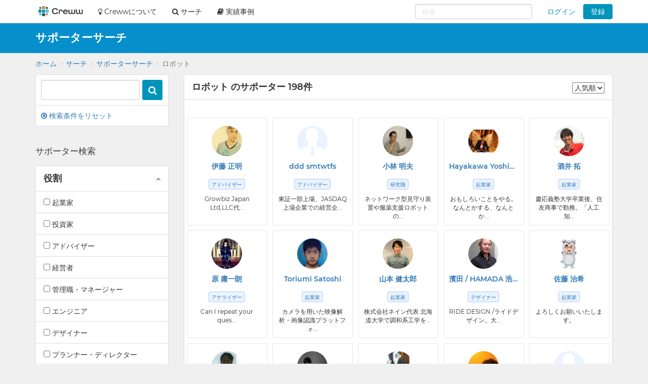

--- FILE ---
content_type: text/html; charset=utf-8
request_url: https://creww.me/ja/search/supporter?tag=14
body_size: 129502
content:
<!DOCTYPE html>
<html lang='ja'>
<head>
<meta charset='utf-8'>
<meta content='IE=edge' http-equiv='X-UA-Compatible'>
<meta content='width=device-width, initial-scale=1, maximum-scale=1' name='viewport'>
<meta content='creww.me' name='application-name'>
<meta content='985daf3e8946a19f-15f9b55eb65b8855-ga553c119ca8fef50-8' name='google-translate-customization'>
<meta content='xtv26eflg5agrrmfry0igo19t6pxg70-yodedd17cdnf1qs96juon9orylhpo2g0j-9w8fqr-p2x323u3iuf0jcwm6deiiq4s8v44mjqe76pd6wqak92ov15qjsskb28' name='norton-safeweb-site-verification'>
<title>ロボット | サポーターサーチ | オープンイノベーション creww（クルー）</title>
<meta name="description" content="ロボットを探すには、オープンイノベーション creww(クルー)。スタートアップと大手企業を繋ぐプラットフォームです。成長のチャンスを提供しています。">
<meta name="keywords" content="ロボット,サポーター,起業家,投資家,検索">
<link rel="canonical" href="https://creww.me/ja/search/supporter?tag=14">
<link rel="alternate" href="https://creww.me/ja/search/supporter" hreflang="ja">
<link rel="alternate" href="https://creww.me/en/search/supporter" hreflang="en">
<meta property="fb:app_id" content="215400945220024">
<meta property="og:image" content="https://da7udebijaype.cloudfront.net/uploads/top_page_image/og_image/1/og_image-00bfe5d6-7e1c-4896-8df3-95ccffeeafdb.jpg?=1592553191">
<meta property="og:title" content="ロボット | サポーターサーチ">
<meta property="og:description" content="ロボットを探すには、オープンイノベーション creww(クルー)。スタートアップと大手企業を繋ぐプラットフォームです。成長のチャンスを提供しています。">
<meta property="og:type" content="article">
<meta property="og:site_name" content="オープンイノベーション creww（クルー）">
<meta property="og:url" content="https://creww.me/ja/search/supporter?tag=14">
<link href='/assets/favicon/favicon-fa73fe1f391f4d59fffef5c4bfb862c91f2c777558c23740095655706bbfccee.ico' rel='shortcut icon'>
<link href='/assets/favicon/favicon-fa73fe1f391f4d59fffef5c4bfb862c91f2c777558c23740095655706bbfccee.ico' rel='icon' type='image/x-icon'>
<link href='/assets/favicon/apple-touch-icon-6fe6f40610fed3117a112c0be1156255f3c8c434d0fe094ca9f0f0406f930e4e.png' rel='apple-touch-icon-precomposed'>
<link href='/assets/favicon/android-chrome-256x256-1f63743cd82f5212491568f9f062c68e830f6a39faef3a1d381527a333cdf3cd.png' rel='icon' type='image/png'>
<meta name='msapplication-TileColor'>
<meta name='theme-color'>
<link rel="stylesheet" media="screen" href="https://stackpath.bootstrapcdn.com/font-awesome/4.7.0/css/font-awesome.min.css" />
<link rel="stylesheet" media="screen" href="/assets/application-8b8ff5595d467e793702bb4a3b62c2a54a138c98f1bae06cb8e5866456b68a22.css" />
<script>
//<![CDATA[
window.gon={};
//]]>
</script>
<script>
//<![CDATA[
window.ga = window.ga||function(){(ga.q=ga.q||[]).push(arguments)};ga.l=+new Date;
window.global = {};
window.global.exclude = false;
window.global.account_default_logo_image = "https://creww.me/assets/placeholders/account-17b619ebe9d134122cd13d5a6b86763ad4fd954ecff09583cfe28e45f82ddc1c.png";
window.global.startup_default_logo_image = "https://creww.me/assets/placeholders/startup-396cc98459be24d2da8388dda6f318e6fa6f7fdf9eebc7bc8ee1404d5bc98219.png";
window.global.company_default_logo_image = "https://creww.me/assets/placeholders/company-81fdf4d8ae31bfcdddee839f036e260143557922b43591218e98f5087739c4d6.png";
window.global.message_read_api = "/ja/messages/:slug/read";
window.global.message_notification_api = "/ja/notification/unread_messages";
window.global.ga_property = "UA-34242487-1";
window.global.is_original_organizer = "true";
window.global.is_production = true;
window.global.is_account_signed_in = false;
window.global.facebook_app_id = "";

//]]>
</script><script>
//<![CDATA[
window.global.facebook_id = "1131416230205845";

//]]>
</script><link rel="stylesheet" media="screen" href="/packs/front-38a08c8ab08bf834529a5850a92be7ba.css" />
<script src="/packs/front-a2c445ddebb08beedd95.js"></script>
<script src="/assets/application-5fe8a39d57b99adad57cdbcf25e493d7f1c62e491a783f20a87f9974e037b910.js"></script>
<noscript>
<img height='1' src='https://www.facebook.com/tr?id=1131416230205845&amp;ev=PageView&amp;noscript=1' style='display:none' width='1'>
</noscript>
<script>
  <!-- Google Tag Manager -->
  (function(w,d,s,l,i){w[l]=w[l]||[];w[l].push({'gtm.start':
  new Date().getTime(),event:'gtm.js'});var f=d.getElementsByTagName(s)[0],
  j=d.createElement(s),dl=l!='dataLayer'?'&l='+l:'';j.async=true;j.src=
  'https://www.googletagmanager.com/gtm.js?id='+i+dl;f.parentNode.insertBefore(j,f);
  })(window,document,'script','dataLayer','GTM-56HMCZ');
  <!-- End Google Tag Manager -->
</script>
<meta name="csrf-param" content="authenticity_token" />
<meta name="csrf-token" content="vckxn6F0_xHoBReteaWORFIbFcljndUWDHnCJxUA0fWEYtfXguRuwea0V4oUL2Z0aHTwtBP_4z6W1-lpDUP_Xg" />


</head>

<body class=' creww_me theme-color-lightblue search search-supporter ' data-view-id='search-supporter'>


<div class='___login-require-cdpxxx modal fade' id='login-require'>
<div class='modal-dialog'>
<div class='modal-content'>
<div class='modal-body'>
<h4 class='text-center'>ログイン</h4>
<div class='text-center mt10'>
<div class='form-group'>
<a class="btn btn-fb btn-lg btn-block" href="/join/auth/facebook?locale=ja&amp;origin=%2Fja%2Fsearch%2Fsupporter"><i class='fa fa-facebook'></i>
Facebookでログイン
</a></div>
<div class='form-group'>
<a class="btn btn-tw btn-lg btn-block" href="/join/auth/twitter?locale=ja&amp;origin=%2Fja%2Fsearch%2Fsupporter"><i class='fa fa-twitter'></i>
twitterでログイン
</a></div>
<div class='labeled-divider'>
またはメールアドレスでログイン
</div>
<form class="new_account" id="new_account" role="form" action="/ja/login" accept-charset="UTF-8" method="post"><input name="utf8" type="hidden" value="&#x2713;" /><input type="hidden" name="authenticity_token" value="evoXqGMQC1-ro3VyhATLhgZC4ajfGY382KtMEJl9DvMrh7VyCqsxFQb5-tZCp7y0fITQ7jiSD33hQshqnO8JOw" /><input type="hidden" name="redir" id="redir" value="/ja/search/supporter" />
<div class='form-group'>
<input autofocus="autofocus" class="form-control input-lg" placeholder="メールアドレス" type="email" value="" name="account[email]" id="account_email" />
</div>
<div class='form-group'>
<input autocomplete="off" class="form-control input-lg" placeholder="パスワード" type="password" name="account[password]" id="account_password" />
<input value="1" type="hidden" name="account[remember_me]" id="account_remember_me" />
</div>
<div class='form-group text-left'>
<button name="button" type="submit" class="btn btn-primary btn-block btn-lg">ログイン
</button></div>
</form><div class='text-center'>
<ul class='list-unstyled'>
<li>
<a href="/ja/join/password/new"><i class='fa fa-chevron-circle-right'></i>
パスワードを忘れた方はこちら
</a></li>
<li>
<a href="/ja/join/sign_up?redir=%2Fja%2Fsearch%2Fsupporter"><i class='fa fa-chevron-circle-right'></i>
crewwアカウント登録はこちら
</a></li>
</ul>
</div>
</div>
</div>
</div>
</div>
</div>


<nav class='navbar navbar-default navbar-fixed-top ___navbar-cdpxxx' role='navigation'>
<div class='container'>
<div class='navbar-header'>
<a class="navbar-brand" href="https://creww.me/ja"><img alt="オープンイノベーション creww" class="logo" src="/assets/placeholders/creww_logo-834e526ea8457302a1c2d8a04e515e3946ed05bfa3c7e6604444ef4d298ff8c3.png" /></a>
<button aria-controls='navbar-mobile' aria-expanded='false' class='navbar-toggle collapsed' data-canvas='body' data-target='#navbar-mobile' data-toggle='offcanvas' type='button'>
<span class='sr-only'>Toggle navigation</span>
<span class='icon-bar'></span>
<span class='icon-bar'></span>
<span class='icon-bar'></span>
</button>
<div class='visible-xs-block visible-sm-block'>
<ul class='nav navbar-nav navbar-right' id='notify-bar-mobile'>
<li><a class="btn-login js-ga" data-ga-label="notify-bar-login2" href="https://creww.me/ja/login">ログイン</a></li>
<li><a class="btn btn-default btn-creww js-ga" data-ga-label="notify-bar-register2" href="/ja/join/sign_up?redir=https%3A%2F%2Fcreww.me%2Fja%2Fsearch%2Fsupporter%3Ftag%3D14">登録</a></li>
</ul>

</div>
</div>
<div class='navmenu navmenu-default navmenu-fixed-right offcanvas canvas-slid' id='navbar-mobile'>
<div class='visible-xs-block visible-sm-block'>
<h5>メニュー</h5>
<ul class='nav navbar-nav'>
<li class=''>
<a href="/ja/search"><i class='fa fa-search'></i>
サーチ
</a></li>
<li>
<a href='https://port.creww.me/tag/%e5%ae%9f%e7%b8%be%e4%ba%8b%e4%be%8b' target='_brank'>
<i class='fa fa-book'></i>
実績事例
</a>
</li>
</ul>

</div>
</div>
<div id='navbar'>
<div class='visible-md-block visible-lg-block'>
<ul class='nav navbar-nav'>
<li>
<a href='https://creww.me/' target='_blank'>
<i class='fa fa-lightbulb-o'></i>
Crewwについて
</a>
</li>
<li class='dropdown dropdown-hover'>
<a class='dropdown-toggle' data-toggle='dropdown' href='https://creww.me/ja/search' role='button'>
<i class='fa fa-search'></i>
サーチ
</a>
<ul class='dropdown-menu' role='menu'>
<li class=''>
<a href='https://creww.me/ja/search'>サーチトップ</a>
</li>
<li class='divider'></li>
<li class=''>
<a href='https://creww.me/ja/search/startup'>スタートアップサーチ</a>
</li>
<li class='divider'></li>
<li class='active'>
<a href='https://creww.me/ja/search/supporter'>サポーターサーチ</a>
</li>
</ul>
<li>
<a href='https://port.creww.me/tag/%e5%ae%9f%e7%b8%be%e4%ba%8b%e4%be%8b' target='_brank'>
<i class='fa fa-book'></i>
実績事例
</a>
</li>
</li>
</ul>
<ul class='nav navbar-nav navbar-right' id='notify-bar'>
<li class='dropdown'>
<a class="dropdown-toggle btn-login" data-toggle="dropdown" aria-expanded="false" href="#">ログイン</a>
<ul class='login-box dropdown-menu' role='menu'>
<li>
<div class='link-btn'>
<a rel="nofollow" class="btn btn-block bg-facebook js-ga" data-ga-label="notify-bar-facebook" href="/join/auth/facebook?locale=ja"><i class='fa fa-facebook'></i>
Facebookでログイン
</a></div>
</li>
<li>
<div class='link-btn'>
<a rel="nofollow" class="btn btn-block bg-twitter js-ga" data-ga-label="notify-bar-twitter" href="/join/auth/twitter?locale=ja"><i class='fa fa-twitter'></i>
twitterでログイン
</a></div>
</li>
<li>
<div class='link-btn'>
<a rel="nofollow" class="btn btn-block bg-google js-ga" data-ga-label="notify-bar-google" href="/join/auth/google_oauth2?locale=ja"><i class='fa fa-google'></i>
Googleでログイン
</a></div>
</li>
<li class='divider mb10'></li>
<form class="js-ga" id="new_account" role="form" data-ga-label="notify-bar-login1" action="https://creww.me/ja/login" accept-charset="UTF-8" method="post"><input name="utf8" type="hidden" value="&#x2713;" /><input type="hidden" name="authenticity_token" value="nXZhZENdmywcO8OzX_SL2WX90QyoecXt0t2egox-P-rMC8O-KuahZrFhTBeZV_zrHzvgSk_yR2zrNBr4iew4Ig" /><li>
<input type="hidden" name="redir" id="redir" value="https://creww.me/ja/search/supporter?tag=14" />
<div class='form-group'>
<input autofocus="autofocus" class="form-control input-lg" placeholder="メールアドレス" type="email" value="" name="account[email]" id="account_email" />
</div>
</li>
<li>
<div class='form-group'>
<input autocomplete="off" class="form-control input-lg" placeholder="パスワード" type="password" name="account[password]" id="account_password" />
<input value="1" type="hidden" name="account[remember_me]" id="account_remember_me" />
</div>
</li>
<li>
<button name="button" type="submit" class="btn btn-primary btn-block btn-lg">ログイン
</button></li>
<li>
<ul class='list-unstyled mt10'>
<li>
<a href="https://creww.me/ja/join/password/new"><i class='fa fa-chevron-circle-right'></i>
パスワードを忘れた方はこちら
</a></li>
<li>
<a class="js-ga" data-ga-label="notify-bar-register1" href="https://creww.me/ja/join/sign_up?redir=https%3A%2F%2Fcreww.me%2Fja%2Fsearch%2Fsupporter%3Ftag%3D14"><i class='fa fa-chevron-circle-right'></i>
crewwアカウント登録はこちら
</a></li>
</ul>
</li>
</form></ul>
</li>
<li><a class="btn btn-creww btn-sm js-ga" data-ga-label="notify-bar-register2" href="https://creww.me/ja/join/sign_up?redir=https%3A%2F%2Fcreww.me%2Fja%2Fsearch%2Fsupporter%3Ftag%3D14">登録</a></li>
</ul>

<form class='navbar-form navbar-right' role='search'>
<div id="nav-search-form" data="{&quot;searchRequestUrl&quot;:&quot;/ja/search/cross_search&quot;,&quot;queryParam&quot;:&quot;term&quot;}"></div>
</form>

</div>
</div>
</div>
<!--[if lte IE 9]>
<div class='alert-header'>
<div class='container'>
<div class='row'>
<div class='col-sm-12 col-xs-12'>
<div class='alert-items'>Internet Explorer 9以下はサポートしておりません。最新のバージョンにアップデートしてからサイトにアクセスしてください。</div>
</div>
</div>
</div>
</div>
<![endif]-->

</nav>

<div class='headline-band skyblue'>
<div class='container'>
<h1>サポーターサーチ</h1>
</div>
</div>


<div class='breadcrumb-wrapper '>
<div class='container '>
<ol class="breadcrumb"><li><a href="/ja">ホーム</a></li><li><a href="/ja/search">サーチ</a></li><li><a href="/ja/search/supporter">サポーターサーチ</a></li><li class="active">ロボット</li></ol>
</div>
</div>

<div class='container'>

<div class='row'>
<div class='col-lg-3 col-md-3 col-sm-12 col-xs-12'>
<div class='panel panel-default search-box'>
<div class='panel-heading'>
<form action="/ja/search/supporter" accept-charset="UTF-8" method="get"><input name="utf8" type="hidden" value="&#x2713;" />
<div class='input-group'>
<input type="text" name="keyword" id="keyword" class="form-control input-lg search-input" />
<span class='input-group-btn'>
<button class='btn btn-primary btn-lg btn-search'>
<i class='fa fa-search'></i>
</button>
</span>
</div>
</form>

</div>
<div class='panel-body'>
<a href="/ja/search/supporter"><i class='fa fa-times-circle-o'></i>
検索条件をリセット
</a></div>
</div>

<form class="visible-xs visible-sm" action="/ja/search/supporter" accept-charset="UTF-8" method="get"><input name="utf8" type="hidden" value="&#x2713;" />
<div class='panel panel-default'>
<div aria-expanded='false' class='panel-heading' data-target='#advanced_search' data-toggle='collapse'>
<div class='pull-right'>
<i class='fa fa-angle-down'></i>
<i class='fa fa-angle-up'></i>
</div>
<h4>サポーター検索</h4>
</div>
<div class='collapse' id='advanced_search'>
<h5>役割</h5>
<label class='list-group-item border-fix'>
<input type="checkbox" name="role[]" id="role_" value="294" />
起業家
</label>
<label class='list-group-item border-fix'>
<input type="checkbox" name="role[]" id="role_" value="291" />
投資家
</label>
<label class='list-group-item border-fix'>
<input type="checkbox" name="role[]" id="role_" value="290" />
アドバイザー
</label>
<label class='list-group-item border-fix'>
<input type="checkbox" name="role[]" id="role_" value="295" />
経営者
</label>
<label class='list-group-item border-fix'>
<input type="checkbox" name="role[]" id="role_" value="299" />
管理職・マネージャー
</label>
<label class='list-group-item border-fix'>
<input type="checkbox" name="role[]" id="role_" value="296" />
エンジニア
</label>
<label class='list-group-item border-fix'>
<input type="checkbox" name="role[]" id="role_" value="297" />
デザイナー
</label>
<label class='list-group-item border-fix'>
<input type="checkbox" name="role[]" id="role_" value="305" />
プランナー・ディレクター
</label>
<label class='list-group-item border-fix'>
<input type="checkbox" name="role[]" id="role_" value="306" />
マーケター
</label>
<label class='list-group-item border-fix'>
<input type="checkbox" name="role[]" id="role_" value="307" />
アナライザー
</label>
<label class='list-group-item border-fix'>
<input type="checkbox" name="role[]" id="role_" value="300" />
営業
</label>
<label class='list-group-item border-fix'>
<input type="checkbox" name="role[]" id="role_" value="304" />
広報
</label>
<label class='list-group-item border-fix'>
<input type="checkbox" name="role[]" id="role_" value="308" />
バックオフィス
</label>
<label class='list-group-item border-fix'>
<input type="checkbox" name="role[]" id="role_" value="302" />
研究職
</label>
<label class='list-group-item border-fix'>
<input type="checkbox" name="role[]" id="role_" value="303" />
メディア
</label>
<label class='list-group-item border-fix'>
<input type="checkbox" name="role[]" id="role_" value="292" />
事業会社担当者
</label>
<label class='list-group-item border-fix'>
<input type="checkbox" name="role[]" id="role_" value="301" />
学生
</label>
<label class='list-group-item border-fix'>
<input type="checkbox" name="role[]" id="role_" value="309" />
弁護士
</label>
<label class='list-group-item border-fix'>
<input type="checkbox" name="role[]" id="role_" value="310" />
会計士
</label>
<label class='list-group-item border-fix'>
<input type="checkbox" name="role[]" id="role_" value="311" />
税理士
</label>
<label class='list-group-item border-fix'>
<input type="checkbox" name="role[]" id="role_" value="312" />
社労士
</label>
<label class='list-group-item border-fix'>
<input type="checkbox" name="role[]" id="role_" value="313" />
その他資格業
</label>
<label class='list-group-item border-fix'>
<input type="checkbox" name="role[]" id="role_" value="314" />
その他
</label>
<h5>業界・業種</h5>
<div class='btn-group block'>
<a aria-expanded='false' class='list-group-item border-fix' data-target='#mobile_industry_items_505' data-toggle='collapse'>
<div class='pull-right'>
<i class='fa fa-angle-down'></i>
<i class='fa fa-angle-up'></i>
</div>
Xtech
</a>
<div class='collapse' id='mobile_industry_items_505'>
<label class='list-group-item'>
<input type="checkbox" name="industry[]" id="industry_" value="505" />
すべて
</label>
<label class='list-group-item'>
<input type="checkbox" name="industry[]" id="industry_" value="506" />
FinTech（金融系）
</label>
<label class='list-group-item'>
<input type="checkbox" name="industry[]" id="industry_" value="507" />
EdTech（教育系）
</label>
<label class='list-group-item'>
<input type="checkbox" name="industry[]" id="industry_" value="508" />
AgriTech（農業系）
</label>
<label class='list-group-item'>
<input type="checkbox" name="industry[]" id="industry_" value="509" />
AdTech（広告系）
</label>
<label class='list-group-item'>
<input type="checkbox" name="industry[]" id="industry_" value="510" />
AutoTech（車関係）
</label>
<label class='list-group-item'>
<input type="checkbox" name="industry[]" id="industry_" value="511" />
CivicTech（公共系）
</label>
<label class='list-group-item'>
<input type="checkbox" name="industry[]" id="industry_" value="512" />
GovTech（政府・自治体系スタートアップ）
</label>
<label class='list-group-item'>
<input type="checkbox" name="industry[]" id="industry_" value="513" />
Legaltech（法律系）
</label>
<label class='list-group-item'>
<input type="checkbox" name="industry[]" id="industry_" value="514" />
Healthtech（健康・ヘルスケア系）
</label>
<label class='list-group-item'>
<input type="checkbox" name="industry[]" id="industry_" value="515" />
RealTech（Real Estate Tech / 不動産系）
</label>
<label class='list-group-item'>
<input type="checkbox" name="industry[]" id="industry_" value="516" />
Smart Home Tech（スマートホーム）
</label>
<label class='list-group-item'>
<input type="checkbox" name="industry[]" id="industry_" value="517" />
FashionTech（ファッション・アパレル系）
</label>
<label class='list-group-item'>
<input type="checkbox" name="industry[]" id="industry_" value="518" />
SportTech（スポーツ系）
</label>
<label class='list-group-item'>
<input type="checkbox" name="industry[]" id="industry_" value="519" />
FoodTech（食べ物・飲食系）
</label>
<label class='list-group-item'>
<input type="checkbox" name="industry[]" id="industry_" value="520" />
RetailTech（小売業・小売店舗向け系）
</label>
<label class='list-group-item'>
<input type="checkbox" name="industry[]" id="industry_" value="521" />
MarTech（MA/BI/CMS等ビジネスツール系）
</label>
<label class='list-group-item'>
<input type="checkbox" name="industry[]" id="industry_" value="522" />
HRTech（人事/採用/労務系）
</label>
<label class='list-group-item'>
<input type="checkbox" name="industry[]" id="industry_" value="523" />
InsurTech（保険系）
</label>
<label class='list-group-item'>
<input type="checkbox" name="industry[]" id="industry_" value="524" />
CleanTech（環境系）
</label>
<label class='list-group-item'>
<input type="checkbox" name="industry[]" id="industry_" value="525" />
ChildTech （子供系）
</label>
<label class='list-group-item'>
<input type="checkbox" name="industry[]" id="industry_" value="526" />
PoliTech（政治系）
</label>
<label class='list-group-item'>
<input type="checkbox" name="industry[]" id="industry_" value="527" />
DeepTech（技術系）
</label>
<label class='list-group-item'>
<input type="checkbox" name="industry[]" id="industry_" value="528" />
MediTech（医療系）
</label>
<label class='list-group-item'>
<input type="checkbox" name="industry[]" id="industry_" value="529" />
xxTech（その他）
</label>
</div>
</div>
<div class='btn-group block'>
<a aria-expanded='false' class='list-group-item border-fix' data-target='#mobile_industry_items_7' data-toggle='collapse'>
<div class='pull-right'>
<i class='fa fa-angle-down'></i>
<i class='fa fa-angle-up'></i>
</div>
人材
</a>
<div class='collapse' id='mobile_industry_items_7'>
<label class='list-group-item'>
<input type="checkbox" name="industry[]" id="industry_" value="7" />
すべて
</label>
<label class='list-group-item'>
<input type="checkbox" name="industry[]" id="industry_" value="48" />
人材派遣
</label>
<label class='list-group-item'>
<input type="checkbox" name="industry[]" id="industry_" value="49" />
求人
</label>
<label class='list-group-item'>
<input type="checkbox" name="industry[]" id="industry_" value="50" />
就活
</label>
<label class='list-group-item'>
<input type="checkbox" name="industry[]" id="industry_" value="51" />
インターン
</label>
<label class='list-group-item'>
<input type="checkbox" name="industry[]" id="industry_" value="52" />
スキルシェア
</label>
<label class='list-group-item'>
<input type="checkbox" name="industry[]" id="industry_" value="115" />
カップル・婚活
</label>
<label class='list-group-item'>
<input type="checkbox" name="industry[]" id="industry_" value="530" />
人材紹介
</label>
<label class='list-group-item'>
<input type="checkbox" name="industry[]" id="industry_" value="531" />
研修・人材開発
</label>
</div>
</div>
<div class='btn-group block'>
<a aria-expanded='false' class='list-group-item border-fix' data-target='#mobile_industry_items_8' data-toggle='collapse'>
<div class='pull-right'>
<i class='fa fa-angle-down'></i>
<i class='fa fa-angle-up'></i>
</div>
ファイナンス
</a>
<div class='collapse' id='mobile_industry_items_8'>
<label class='list-group-item'>
<input type="checkbox" name="industry[]" id="industry_" value="8" />
すべて
</label>
<label class='list-group-item'>
<input type="checkbox" name="industry[]" id="industry_" value="53" />
決済
</label>
<label class='list-group-item'>
<input type="checkbox" name="industry[]" id="industry_" value="54" />
会計
</label>
<label class='list-group-item'>
<input type="checkbox" name="industry[]" id="industry_" value="55" />
暗号資産
</label>
<label class='list-group-item'>
<input type="checkbox" name="industry[]" id="industry_" value="56" />
投資・株式
</label>
<label class='list-group-item'>
<input type="checkbox" name="industry[]" id="industry_" value="532" />
銀行
</label>
<label class='list-group-item'>
<input type="checkbox" name="industry[]" id="industry_" value="533" />
証券
</label>
<label class='list-group-item'>
<input type="checkbox" name="industry[]" id="industry_" value="534" />
金融システム
</label>
<label class='list-group-item'>
<input type="checkbox" name="industry[]" id="industry_" value="535" />
M&amp;A
</label>
</div>
</div>
<div class='btn-group block'>
<a aria-expanded='false' class='list-group-item border-fix' data-target='#mobile_industry_items_10' data-toggle='collapse'>
<div class='pull-right'>
<i class='fa fa-angle-down'></i>
<i class='fa fa-angle-up'></i>
</div>
教育・学習
</a>
<div class='collapse' id='mobile_industry_items_10'>
<label class='list-group-item'>
<input type="checkbox" name="industry[]" id="industry_" value="10" />
すべて
</label>
<label class='list-group-item'>
<input type="checkbox" name="industry[]" id="industry_" value="65" />
教室・セミナー
</label>
<label class='list-group-item'>
<input type="checkbox" name="industry[]" id="industry_" value="66" />
留学
</label>
<label class='list-group-item'>
<input type="checkbox" name="industry[]" id="industry_" value="67" />
語学
</label>
<label class='list-group-item'>
<input type="checkbox" name="industry[]" id="industry_" value="68" />
育児
</label>
<label class='list-group-item'>
<input type="checkbox" name="industry[]" id="industry_" value="69" />
プログラミングスクール
</label>
<label class='list-group-item'>
<input type="checkbox" name="industry[]" id="industry_" value="70" />
試験・資格
</label>
<label class='list-group-item'>
<input type="checkbox" name="industry[]" id="industry_" value="536" />
学校
</label>
<label class='list-group-item'>
<input type="checkbox" name="industry[]" id="industry_" value="537" />
通信教育
</label>
<label class='list-group-item'>
<input type="checkbox" name="industry[]" id="industry_" value="538" />
習い事
</label>
<label class='list-group-item'>
<input type="checkbox" name="industry[]" id="industry_" value="539" />
CtoC
</label>
</div>
</div>
<div class='btn-group block'>
<a aria-expanded='false' class='list-group-item border-fix' data-target='#mobile_industry_items_3' data-toggle='collapse'>
<div class='pull-right'>
<i class='fa fa-angle-down'></i>
<i class='fa fa-angle-up'></i>
</div>
ビジネスサポート
</a>
<div class='collapse' id='mobile_industry_items_3'>
<label class='list-group-item'>
<input type="checkbox" name="industry[]" id="industry_" value="3" />
すべて
</label>
<label class='list-group-item'>
<input type="checkbox" name="industry[]" id="industry_" value="19" />
バックオフィス
</label>
<label class='list-group-item'>
<input type="checkbox" name="industry[]" id="industry_" value="20" />
通訳・翻訳
</label>
<label class='list-group-item'>
<input type="checkbox" name="industry[]" id="industry_" value="21" />
起業支援
</label>
<label class='list-group-item'>
<input type="checkbox" name="industry[]" id="industry_" value="22" />
スケジュール・タスク管理
</label>
<label class='list-group-item'>
<input type="checkbox" name="industry[]" id="industry_" value="23" />
広報
</label>
<label class='list-group-item'>
<input type="checkbox" name="industry[]" id="industry_" value="24" />
マーケティング
</label>
<label class='list-group-item'>
<input type="checkbox" name="industry[]" id="industry_" value="78" />
コワーキング・シェアオフィス
</label>
<label class='list-group-item'>
<input type="checkbox" name="industry[]" id="industry_" value="540" />
営業
</label>
<label class='list-group-item'>
<input type="checkbox" name="industry[]" id="industry_" value="541" />
分析
</label>
<label class='list-group-item'>
<input type="checkbox" name="industry[]" id="industry_" value="542" />
コンサルティング
</label>
<label class='list-group-item'>
<input type="checkbox" name="industry[]" id="industry_" value="543" />
秘書
</label>
<label class='list-group-item'>
<input type="checkbox" name="industry[]" id="industry_" value="544" />
コーチング
</label>
</div>
</div>
<div class='btn-group block'>
<a aria-expanded='false' class='list-group-item border-fix' data-target='#mobile_industry_items_1' data-toggle='collapse'>
<div class='pull-right'>
<i class='fa fa-angle-down'></i>
<i class='fa fa-angle-up'></i>
</div>
ヘルスケア・ビューティー
</a>
<div class='collapse' id='mobile_industry_items_1'>
<label class='list-group-item'>
<input type="checkbox" name="industry[]" id="industry_" value="1" />
すべて
</label>
<label class='list-group-item'>
<input type="checkbox" name="industry[]" id="industry_" value="71" />
ダイエット
</label>
<label class='list-group-item'>
<input type="checkbox" name="industry[]" id="industry_" value="81" />
フィットネス
</label>
<label class='list-group-item'>
<input type="checkbox" name="industry[]" id="industry_" value="72" />
食事管理
</label>
<label class='list-group-item'>
<input type="checkbox" name="industry[]" id="industry_" value="73" />
健康
</label>
<label class='list-group-item'>
<input type="checkbox" name="industry[]" id="industry_" value="74" />
コスメ
</label>
<label class='list-group-item'>
<input type="checkbox" name="industry[]" id="industry_" value="75" />
医療・病院
</label>
<label class='list-group-item'>
<input type="checkbox" name="industry[]" id="industry_" value="76" />
美容院
</label>
<label class='list-group-item'>
<input type="checkbox" name="industry[]" id="industry_" value="77" />
ファッション
</label>
<label class='list-group-item'>
<input type="checkbox" name="industry[]" id="industry_" value="315" />
介護・福祉
</label>
<label class='list-group-item'>
<input type="checkbox" name="industry[]" id="industry_" value="545" />
医療機器
</label>
<label class='list-group-item'>
<input type="checkbox" name="industry[]" id="industry_" value="546" />
創薬
</label>
<label class='list-group-item'>
<input type="checkbox" name="industry[]" id="industry_" value="547" />
治験
</label>
</div>
</div>
<div class='btn-group block'>
<a aria-expanded='false' class='list-group-item border-fix' data-target='#mobile_industry_items_9' data-toggle='collapse'>
<div class='pull-right'>
<i class='fa fa-angle-down'></i>
<i class='fa fa-angle-up'></i>
</div>
旅行・お出かけ・グルメ
</a>
<div class='collapse' id='mobile_industry_items_9'>
<label class='list-group-item'>
<input type="checkbox" name="industry[]" id="industry_" value="9" />
すべて
</label>
<label class='list-group-item'>
<input type="checkbox" name="industry[]" id="industry_" value="57" />
宿泊
</label>
<label class='list-group-item'>
<input type="checkbox" name="industry[]" id="industry_" value="58" />
旅行プラン
</label>
<label class='list-group-item'>
<input type="checkbox" name="industry[]" id="industry_" value="59" />
レジャー施設
</label>
<label class='list-group-item'>
<input type="checkbox" name="industry[]" id="industry_" value="60" />
イベント
</label>
<label class='list-group-item'>
<input type="checkbox" name="industry[]" id="industry_" value="61" />
車・自転車・移動手段
</label>
<label class='list-group-item'>
<input type="checkbox" name="industry[]" id="industry_" value="62" />
飲食・レシピ
</label>
<label class='list-group-item'>
<input type="checkbox" name="industry[]" id="industry_" value="63" />
飲食店
</label>
<label class='list-group-item'>
<input type="checkbox" name="industry[]" id="industry_" value="64" />
駐車場・駐輪場
</label>
<label class='list-group-item'>
<input type="checkbox" name="industry[]" id="industry_" value="548" />
民泊
</label>
<label class='list-group-item'>
<input type="checkbox" name="industry[]" id="industry_" value="549" />
貸しスペース
</label>
</div>
</div>
<div class='btn-group block'>
<a aria-expanded='false' class='list-group-item border-fix' data-target='#mobile_industry_items_4' data-toggle='collapse'>
<div class='pull-right'>
<i class='fa fa-angle-down'></i>
<i class='fa fa-angle-up'></i>
</div>
エンタメ
</a>
<div class='collapse' id='mobile_industry_items_4'>
<label class='list-group-item'>
<input type="checkbox" name="industry[]" id="industry_" value="4" />
すべて
</label>
<label class='list-group-item'>
<input type="checkbox" name="industry[]" id="industry_" value="25" />
音楽
</label>
<label class='list-group-item'>
<input type="checkbox" name="industry[]" id="industry_" value="26" />
動画・写真
</label>
<label class='list-group-item'>
<input type="checkbox" name="industry[]" id="industry_" value="27" />
アニメ・漫画
</label>
<label class='list-group-item'>
<input type="checkbox" name="industry[]" id="industry_" value="28" />
アイドル・モデル
</label>
<label class='list-group-item'>
<input type="checkbox" name="industry[]" id="industry_" value="29" />
おもしろ・ネタ
</label>
<label class='list-group-item'>
<input type="checkbox" name="industry[]" id="industry_" value="30" />
映画
</label>
<label class='list-group-item'>
<input type="checkbox" name="industry[]" id="industry_" value="31" />
スポーツ
</label>
<label class='list-group-item'>
<input type="checkbox" name="industry[]" id="industry_" value="32" />
ゲーム
</label>
<label class='list-group-item'>
<input type="checkbox" name="industry[]" id="industry_" value="33" />
読み物・小説
</label>
<label class='list-group-item'>
<input type="checkbox" name="industry[]" id="industry_" value="550" />
テレビ
</label>
<label class='list-group-item'>
<input type="checkbox" name="industry[]" id="industry_" value="551" />
おもちゃ
</label>
</div>
</div>
<div class='btn-group block'>
<a aria-expanded='false' class='list-group-item border-fix' data-target='#mobile_industry_items_2' data-toggle='collapse'>
<div class='pull-right'>
<i class='fa fa-angle-down'></i>
<i class='fa fa-angle-up'></i>
</div>
IoT
</a>
<div class='collapse' id='mobile_industry_items_2'>
<label class='list-group-item'>
<input type="checkbox" name="industry[]" id="industry_" value="2" />
すべて
</label>
<label class='list-group-item'>
<input type="checkbox" name="industry[]" id="industry_" value="13" />
センサー
</label>
<label class='list-group-item'>
<input type="checkbox" name="industry[]" id="industry_" value="80" />
人工知能
</label>
<label class='list-group-item'>
<input type="checkbox" name="industry[]" id="industry_" value="14" />
ロボット
</label>
<label class='list-group-item'>
<input type="checkbox" name="industry[]" id="industry_" value="16" />
3Dモデリング
</label>
<label class='list-group-item'>
<input type="checkbox" name="industry[]" id="industry_" value="17" />
ウェアラブル
</label>
<label class='list-group-item'>
<input type="checkbox" name="industry[]" id="industry_" value="18" />
環境・エネルギー
</label>
<label class='list-group-item'>
<input type="checkbox" name="industry[]" id="industry_" value="552" />
アルゴリズム
</label>
<label class='list-group-item'>
<input type="checkbox" name="industry[]" id="industry_" value="553" />
要素技術
</label>
<label class='list-group-item'>
<input type="checkbox" name="industry[]" id="industry_" value="554" />
ネットワーク
</label>
<label class='list-group-item'>
<input type="checkbox" name="industry[]" id="industry_" value="555" />
ハードウェア
</label>
</div>
</div>
<div class='btn-group block'>
<a aria-expanded='false' class='list-group-item border-fix' data-target='#mobile_industry_items_5' data-toggle='collapse'>
<div class='pull-right'>
<i class='fa fa-angle-down'></i>
<i class='fa fa-angle-up'></i>
</div>
その他サービス
</a>
<div class='collapse' id='mobile_industry_items_5'>
<label class='list-group-item'>
<input type="checkbox" name="industry[]" id="industry_" value="5" />
すべて
</label>
<label class='list-group-item'>
<input type="checkbox" name="industry[]" id="industry_" value="34" />
農業
</label>
<label class='list-group-item'>
<input type="checkbox" name="industry[]" id="industry_" value="38" />
不動産
</label>
<label class='list-group-item'>
<input type="checkbox" name="industry[]" id="industry_" value="118" />
通信
</label>
<label class='list-group-item'>
<input type="checkbox" name="industry[]" id="industry_" value="119" />
災害・防災・セキュリティー
</label>
<label class='list-group-item'>
<input type="checkbox" name="industry[]" id="industry_" value="120" />
NPO・社会的企業
</label>
<label class='list-group-item'>
<input type="checkbox" name="industry[]" id="industry_" value="36" />
ボランティア
</label>
<label class='list-group-item'>
<input type="checkbox" name="industry[]" id="industry_" value="37" />
DIY
</label>
<label class='list-group-item'>
<input type="checkbox" name="industry[]" id="industry_" value="121" />
冠婚葬祭
</label>
<label class='list-group-item'>
<input type="checkbox" name="industry[]" id="industry_" value="122" />
日本文化
</label>
<label class='list-group-item'>
<input type="checkbox" name="industry[]" id="industry_" value="123" />
宇宙
</label>
<label class='list-group-item'>
<input type="checkbox" name="industry[]" id="industry_" value="124" />
クリエイティブ
</label>
<label class='list-group-item'>
<input type="checkbox" name="industry[]" id="industry_" value="39" />
その他
</label>
<label class='list-group-item'>
<input type="checkbox" name="industry[]" id="industry_" value="556" />
小売
</label>
<label class='list-group-item'>
<input type="checkbox" name="industry[]" id="industry_" value="557" />
飲食
</label>
<label class='list-group-item'>
<input type="checkbox" name="industry[]" id="industry_" value="558" />
エネルギー
</label>
<label class='list-group-item'>
<input type="checkbox" name="industry[]" id="industry_" value="559" />
研究
</label>
<label class='list-group-item'>
<input type="checkbox" name="industry[]" id="industry_" value="560" />
素材メーカー
</label>
</div>
</div>
<h5>スキル</h5>
<div class='btn-group block'>
<a aria-expanded='false' class='list-group-item border-fix' data-target='#mobile_skill_items_141' data-toggle='collapse'>
<div class='pull-right'>
<i class='fa fa-angle-down'></i>
<i class='fa fa-angle-up'></i>
</div>
起業
</a>
<div class='collapse' id='mobile_skill_items_141'>
<label class='list-group-item'>
<input type="checkbox" name="skill[]" id="skill_" value="141" />
すべて
</label>
<label class='list-group-item'>
<input type="checkbox" name="skill[]" id="skill_" value="161" />
先見性
</label>
<label class='list-group-item'>
<input type="checkbox" name="skill[]" id="skill_" value="162" />
仲間集め
</label>
</div>
</div>
<div class='btn-group block'>
<a aria-expanded='false' class='list-group-item border-fix' data-target='#mobile_skill_items_142' data-toggle='collapse'>
<div class='pull-right'>
<i class='fa fa-angle-down'></i>
<i class='fa fa-angle-up'></i>
</div>
アドバイス
</a>
<div class='collapse' id='mobile_skill_items_142'>
<label class='list-group-item'>
<input type="checkbox" name="skill[]" id="skill_" value="142" />
すべて
</label>
<label class='list-group-item'>
<input type="checkbox" name="skill[]" id="skill_" value="163" />
紹介
</label>
<label class='list-group-item'>
<input type="checkbox" name="skill[]" id="skill_" value="164" />
経営相談
</label>
<label class='list-group-item'>
<input type="checkbox" name="skill[]" id="skill_" value="165" />
投資相談
</label>
<label class='list-group-item'>
<input type="checkbox" name="skill[]" id="skill_" value="166" />
起業相談
</label>
<label class='list-group-item'>
<input type="checkbox" name="skill[]" id="skill_" value="472" />
ハンズオン支援
</label>
</div>
</div>
<div class='btn-group block'>
<a aria-expanded='false' class='list-group-item border-fix' data-target='#mobile_skill_items_144' data-toggle='collapse'>
<div class='pull-right'>
<i class='fa fa-angle-down'></i>
<i class='fa fa-angle-up'></i>
</div>
ファイナンス
</a>
<div class='collapse' id='mobile_skill_items_144'>
<label class='list-group-item'>
<input type="checkbox" name="skill[]" id="skill_" value="144" />
すべて
</label>
<label class='list-group-item'>
<input type="checkbox" name="skill[]" id="skill_" value="172" />
資金調達
</label>
<label class='list-group-item'>
<input type="checkbox" name="skill[]" id="skill_" value="173" />
財務計画
</label>
<label class='list-group-item'>
<input type="checkbox" name="skill[]" id="skill_" value="473" />
シード投資
</label>
<label class='list-group-item'>
<input type="checkbox" name="skill[]" id="skill_" value="474" />
ミドル投資
</label>
<label class='list-group-item'>
<input type="checkbox" name="skill[]" id="skill_" value="475" />
レイター投資
</label>
</div>
</div>
<div class='btn-group block'>
<a aria-expanded='false' class='list-group-item border-fix' data-target='#mobile_skill_items_469' data-toggle='collapse'>
<div class='pull-right'>
<i class='fa fa-angle-down'></i>
<i class='fa fa-angle-up'></i>
</div>
事業戦略
</a>
<div class='collapse' id='mobile_skill_items_469'>
<label class='list-group-item'>
<input type="checkbox" name="skill[]" id="skill_" value="469" />
すべて
</label>
<label class='list-group-item'>
<input type="checkbox" name="skill[]" id="skill_" value="167" />
新規事業企画
</label>
<label class='list-group-item'>
<input type="checkbox" name="skill[]" id="skill_" value="168" />
事業戦略
</label>
<label class='list-group-item'>
<input type="checkbox" name="skill[]" id="skill_" value="476" />
事業推進
</label>
<label class='list-group-item'>
<input type="checkbox" name="skill[]" id="skill_" value="477" />
予算計画
</label>
<label class='list-group-item'>
<input type="checkbox" name="skill[]" id="skill_" value="478" />
企業買収・提携
</label>
</div>
</div>
<div class='btn-group block'>
<a aria-expanded='false' class='list-group-item border-fix' data-target='#mobile_skill_items_143' data-toggle='collapse'>
<div class='pull-right'>
<i class='fa fa-angle-down'></i>
<i class='fa fa-angle-up'></i>
</div>
マネジメント
</a>
<div class='collapse' id='mobile_skill_items_143'>
<label class='list-group-item'>
<input type="checkbox" name="skill[]" id="skill_" value="143" />
すべて
</label>
<label class='list-group-item'>
<input type="checkbox" name="skill[]" id="skill_" value="169" />
チームビルディング
</label>
<label class='list-group-item'>
<input type="checkbox" name="skill[]" id="skill_" value="170" />
リーダーシップ
</label>
<label class='list-group-item'>
<input type="checkbox" name="skill[]" id="skill_" value="178" />
プロジェクト管理
</label>
<label class='list-group-item'>
<input type="checkbox" name="skill[]" id="skill_" value="479" />
メンバーマネジメント
</label>
</div>
</div>
<div class='btn-group block'>
<a aria-expanded='false' class='list-group-item border-fix' data-target='#mobile_skill_items_139' data-toggle='collapse'>
<div class='pull-right'>
<i class='fa fa-angle-down'></i>
<i class='fa fa-angle-up'></i>
</div>
システム
</a>
<div class='collapse' id='mobile_skill_items_139'>
<label class='list-group-item'>
<input type="checkbox" name="skill[]" id="skill_" value="139" />
すべて
</label>
<label class='list-group-item'>
<input type="checkbox" name="skill[]" id="skill_" value="150" />
フロントエンド
</label>
<label class='list-group-item'>
<input type="checkbox" name="skill[]" id="skill_" value="151" />
バックエンド
</label>
<label class='list-group-item'>
<input type="checkbox" name="skill[]" id="skill_" value="152" />
ハードウェア
</label>
<label class='list-group-item'>
<input type="checkbox" name="skill[]" id="skill_" value="153" />
設計
</label>
<label class='list-group-item'>
<input type="checkbox" name="skill[]" id="skill_" value="154" />
アプリ
</label>
<label class='list-group-item'>
<input type="checkbox" name="skill[]" id="skill_" value="155" />
スケール
</label>
<label class='list-group-item'>
<input type="checkbox" name="skill[]" id="skill_" value="480" />
インフラ
</label>
<label class='list-group-item'>
<input type="checkbox" name="skill[]" id="skill_" value="481" />
データベース
</label>
<label class='list-group-item'>
<input type="checkbox" name="skill[]" id="skill_" value="482" />
ネットワーク
</label>
<label class='list-group-item'>
<input type="checkbox" name="skill[]" id="skill_" value="483" />
組み込み
</label>
<label class='list-group-item'>
<input type="checkbox" name="skill[]" id="skill_" value="484" />
セキュリティ
</label>
</div>
</div>
<div class='btn-group block'>
<a aria-expanded='false' class='list-group-item border-fix' data-target='#mobile_skill_items_140' data-toggle='collapse'>
<div class='pull-right'>
<i class='fa fa-angle-down'></i>
<i class='fa fa-angle-up'></i>
</div>
デザイン
</a>
<div class='collapse' id='mobile_skill_items_140'>
<label class='list-group-item'>
<input type="checkbox" name="skill[]" id="skill_" value="140" />
すべて
</label>
<label class='list-group-item'>
<input type="checkbox" name="skill[]" id="skill_" value="156" />
ウェブデザイン
</label>
<label class='list-group-item'>
<input type="checkbox" name="skill[]" id="skill_" value="157" />
紙媒体
</label>
<label class='list-group-item'>
<input type="checkbox" name="skill[]" id="skill_" value="158" />
プロダクトデザイン
</label>
<label class='list-group-item'>
<input type="checkbox" name="skill[]" id="skill_" value="159" />
UI/UXデザイン
</label>
<label class='list-group-item'>
<input type="checkbox" name="skill[]" id="skill_" value="160" />
グラフィックデザイン
</label>
<label class='list-group-item'>
<input type="checkbox" name="skill[]" id="skill_" value="485" />
インフォグラフィック
</label>
<label class='list-group-item'>
<input type="checkbox" name="skill[]" id="skill_" value="486" />
コンセプトデザイン
</label>
<label class='list-group-item'>
<input type="checkbox" name="skill[]" id="skill_" value="487" />
背景デザイン
</label>
<label class='list-group-item'>
<input type="checkbox" name="skill[]" id="skill_" value="488" />
モンスターデザイン
</label>
<label class='list-group-item'>
<input type="checkbox" name="skill[]" id="skill_" value="489" />
エフェクトデザイン
</label>
<label class='list-group-item'>
<input type="checkbox" name="skill[]" id="skill_" value="490" />
アニメーション
</label>
<label class='list-group-item'>
<input type="checkbox" name="skill[]" id="skill_" value="491" />
3Dモデリング
</label>
<label class='list-group-item'>
<input type="checkbox" name="skill[]" id="skill_" value="492" />
マークアップ
</label>
</div>
</div>
<div class='btn-group block'>
<a aria-expanded='false' class='list-group-item border-fix' data-target='#mobile_skill_items_146' data-toggle='collapse'>
<div class='pull-right'>
<i class='fa fa-angle-down'></i>
<i class='fa fa-angle-up'></i>
</div>
マーケティング
</a>
<div class='collapse' id='mobile_skill_items_146'>
<label class='list-group-item'>
<input type="checkbox" name="skill[]" id="skill_" value="146" />
すべて
</label>
<label class='list-group-item'>
<input type="checkbox" name="skill[]" id="skill_" value="179" />
グロースハック
</label>
<label class='list-group-item'>
<input type="checkbox" name="skill[]" id="skill_" value="180" />
ログ解析
</label>
<label class='list-group-item'>
<input type="checkbox" name="skill[]" id="skill_" value="182" />
プロモーション
</label>
<label class='list-group-item'>
<input type="checkbox" name="skill[]" id="skill_" value="183" />
ライティング
</label>
<label class='list-group-item'>
<input type="checkbox" name="skill[]" id="skill_" value="184" />
広告
</label>
<label class='list-group-item'>
<input type="checkbox" name="skill[]" id="skill_" value="493" />
市場調査
</label>
<label class='list-group-item'>
<input type="checkbox" name="skill[]" id="skill_" value="494" />
競合分析
</label>
</div>
</div>
<div class='btn-group block'>
<a aria-expanded='false' class='list-group-item border-fix' data-target='#mobile_skill_items_470' data-toggle='collapse'>
<div class='pull-right'>
<i class='fa fa-angle-down'></i>
<i class='fa fa-angle-up'></i>
</div>
営業
</a>
<div class='collapse' id='mobile_skill_items_470'>
<label class='list-group-item'>
<input type="checkbox" name="skill[]" id="skill_" value="470" />
すべて
</label>
<label class='list-group-item'>
<input type="checkbox" name="skill[]" id="skill_" value="495" />
新規営業（アウトバウンド）
</label>
<label class='list-group-item'>
<input type="checkbox" name="skill[]" id="skill_" value="496" />
新規営業（インバウンド）
</label>
<label class='list-group-item'>
<input type="checkbox" name="skill[]" id="skill_" value="497" />
営業資料作成
</label>
</div>
</div>
<div class='btn-group block'>
<a aria-expanded='false' class='list-group-item border-fix' data-target='#mobile_skill_items_471' data-toggle='collapse'>
<div class='pull-right'>
<i class='fa fa-angle-down'></i>
<i class='fa fa-angle-up'></i>
</div>
広報
</a>
<div class='collapse' id='mobile_skill_items_471'>
<label class='list-group-item'>
<input type="checkbox" name="skill[]" id="skill_" value="471" />
すべて
</label>
<label class='list-group-item'>
<input type="checkbox" name="skill[]" id="skill_" value="498" />
社内広報
</label>
<label class='list-group-item'>
<input type="checkbox" name="skill[]" id="skill_" value="499" />
プレスリリース
</label>
<label class='list-group-item'>
<input type="checkbox" name="skill[]" id="skill_" value="500" />
媒体プロモート
</label>
<label class='list-group-item'>
<input type="checkbox" name="skill[]" id="skill_" value="501" />
記者発表
</label>
<label class='list-group-item'>
<input type="checkbox" name="skill[]" id="skill_" value="502" />
アニュアルレポート作成
</label>
</div>
</div>
<div class='btn-group block'>
<a aria-expanded='false' class='list-group-item border-fix' data-target='#mobile_skill_items_145' data-toggle='collapse'>
<div class='pull-right'>
<i class='fa fa-angle-down'></i>
<i class='fa fa-angle-up'></i>
</div>
バックオフィス
</a>
<div class='collapse' id='mobile_skill_items_145'>
<label class='list-group-item'>
<input type="checkbox" name="skill[]" id="skill_" value="145" />
すべて
</label>
<label class='list-group-item'>
<input type="checkbox" name="skill[]" id="skill_" value="174" />
財務
</label>
<label class='list-group-item'>
<input type="checkbox" name="skill[]" id="skill_" value="175" />
労務
</label>
<label class='list-group-item'>
<input type="checkbox" name="skill[]" id="skill_" value="176" />
経理
</label>
<label class='list-group-item'>
<input type="checkbox" name="skill[]" id="skill_" value="177" />
法務
</label>
<label class='list-group-item'>
<input type="checkbox" name="skill[]" id="skill_" value="503" />
人事
</label>
<label class='list-group-item'>
<input type="checkbox" name="skill[]" id="skill_" value="504" />
特許
</label>
</div>
</div>
<div class='btn-group block'>
<a aria-expanded='false' class='list-group-item border-fix' data-target='#mobile_skill_items_147' data-toggle='collapse'>
<div class='pull-right'>
<i class='fa fa-angle-down'></i>
<i class='fa fa-angle-up'></i>
</div>
言語
</a>
<div class='collapse' id='mobile_skill_items_147'>
<label class='list-group-item'>
<input type="checkbox" name="skill[]" id="skill_" value="147" />
すべて
</label>
<label class='list-group-item'>
<input type="checkbox" name="skill[]" id="skill_" value="185" />
英語
</label>
<label class='list-group-item'>
<input type="checkbox" name="skill[]" id="skill_" value="186" />
日本語
</label>
<label class='list-group-item'>
<input type="checkbox" name="skill[]" id="skill_" value="187" />
韓国語
</label>
<label class='list-group-item'>
<input type="checkbox" name="skill[]" id="skill_" value="188" />
中国語
</label>
<label class='list-group-item'>
<input type="checkbox" name="skill[]" id="skill_" value="189" />
スペイン語
</label>
<label class='list-group-item'>
<input type="checkbox" name="skill[]" id="skill_" value="190" />
フランス語
</label>
<label class='list-group-item'>
<input type="checkbox" name="skill[]" id="skill_" value="191" />
イタリア語
</label>
<label class='list-group-item'>
<input type="checkbox" name="skill[]" id="skill_" value="192" />
アラビア語
</label>
<label class='list-group-item'>
<input type="checkbox" name="skill[]" id="skill_" value="193" />
ロシア語
</label>
<label class='list-group-item'>
<input type="checkbox" name="skill[]" id="skill_" value="194" />
ドイツ語
</label>
<label class='list-group-item'>
<input type="checkbox" name="skill[]" id="skill_" value="195" />
ポルトガル語
</label>
<label class='list-group-item'>
<input type="checkbox" name="skill[]" id="skill_" value="196" />
インドネシア語
</label>
</div>
</div>
<div class='btn-group block'>
<a aria-expanded='false' class='list-group-item border-fix' data-target='#mobile_skill_items_149' data-toggle='collapse'>
<div class='pull-right'>
<i class='fa fa-angle-down'></i>
<i class='fa fa-angle-up'></i>
</div>
趣味・特技
</a>
<div class='collapse' id='mobile_skill_items_149'>
<label class='list-group-item'>
<input type="checkbox" name="skill[]" id="skill_" value="149" />
すべて
</label>
<label class='list-group-item'>
<input type="checkbox" name="skill[]" id="skill_" value="201" />
野球
</label>
<label class='list-group-item'>
<input type="checkbox" name="skill[]" id="skill_" value="202" />
サッカー
</label>
<label class='list-group-item'>
<input type="checkbox" name="skill[]" id="skill_" value="203" />
テニス
</label>
<label class='list-group-item'>
<input type="checkbox" name="skill[]" id="skill_" value="204" />
ゴルフ
</label>
<label class='list-group-item'>
<input type="checkbox" name="skill[]" id="skill_" value="207" />
釣り
</label>
<label class='list-group-item'>
<input type="checkbox" name="skill[]" id="skill_" value="208" />
マリンスポーツ
</label>
<label class='list-group-item'>
<input type="checkbox" name="skill[]" id="skill_" value="209" />
ウィンタースポーツ
</label>
<label class='list-group-item'>
<input type="checkbox" name="skill[]" id="skill_" value="316" />
スポーツ全般
</label>
<label class='list-group-item'>
<input type="checkbox" name="skill[]" id="skill_" value="317" />
スポーツ観戦
</label>
<label class='list-group-item'>
<input type="checkbox" name="skill[]" id="skill_" value="318" />
囲碁・将棋・チェス
</label>
<label class='list-group-item'>
<input type="checkbox" name="skill[]" id="skill_" value="319" />
アウトドア
</label>
<label class='list-group-item'>
<input type="checkbox" name="skill[]" id="skill_" value="320" />
読書
</label>
<label class='list-group-item'>
<input type="checkbox" name="skill[]" id="skill_" value="321" />
映画
</label>
<label class='list-group-item'>
<input type="checkbox" name="skill[]" id="skill_" value="322" />
音楽
</label>
<label class='list-group-item'>
<input type="checkbox" name="skill[]" id="skill_" value="323" />
観劇
</label>
<label class='list-group-item'>
<input type="checkbox" name="skill[]" id="skill_" value="324" />
料理
</label>
<label class='list-group-item'>
<input type="checkbox" name="skill[]" id="skill_" value="325" />
車
</label>
<label class='list-group-item'>
<input type="checkbox" name="skill[]" id="skill_" value="326" />
バイク
</label>
<label class='list-group-item'>
<input type="checkbox" name="skill[]" id="skill_" value="327" />
自転車
</label>
<label class='list-group-item'>
<input type="checkbox" name="skill[]" id="skill_" value="328" />
ショッピング
</label>
<label class='list-group-item'>
<input type="checkbox" name="skill[]" id="skill_" value="329" />
美容
</label>
<label class='list-group-item'>
<input type="checkbox" name="skill[]" id="skill_" value="330" />
ファッション
</label>
<label class='list-group-item'>
<input type="checkbox" name="skill[]" id="skill_" value="331" />
インターネット
</label>
<label class='list-group-item'>
<input type="checkbox" name="skill[]" id="skill_" value="332" />
写真
</label>
<label class='list-group-item'>
<input type="checkbox" name="skill[]" id="skill_" value="333" />
旅行
</label>
</div>
</div>
<div class='panel-footer'>
<div class='text-center'>
<button class='btn btn-primary'>
<i class='fa fa-search'></i>
この条件で検索する
</button>
</div>
</div>
</div>
</div>
</form>

<form class="visible-md visible-lg" action="/ja/search/supporter" accept-charset="UTF-8" method="get"><input name="utf8" type="hidden" value="&#x2713;" />
<div class='sidebar-search-title'>サポーター検索</div>
<div class='panel panel-default'>
<div aria-expanded='true' class='panel-heading no-border' data-target='#role_items' data-toggle='collapse'>
<div class='pull-right'>
<i class='fa fa-angle-down'></i>
<i class='fa fa-angle-up'></i>
</div>
<h4>役割</h4>
</div>
<div class='collapse in' id='role_items'>
<label class='list-group-item border-fix'>
<input type="checkbox" name="role[]" id="role_" value="294" />
起業家
</label>
<label class='list-group-item border-fix'>
<input type="checkbox" name="role[]" id="role_" value="291" />
投資家
</label>
<label class='list-group-item border-fix'>
<input type="checkbox" name="role[]" id="role_" value="290" />
アドバイザー
</label>
<label class='list-group-item border-fix'>
<input type="checkbox" name="role[]" id="role_" value="295" />
経営者
</label>
<label class='list-group-item border-fix'>
<input type="checkbox" name="role[]" id="role_" value="299" />
管理職・マネージャー
</label>
<label class='list-group-item border-fix'>
<input type="checkbox" name="role[]" id="role_" value="296" />
エンジニア
</label>
<label class='list-group-item border-fix'>
<input type="checkbox" name="role[]" id="role_" value="297" />
デザイナー
</label>
<label class='list-group-item border-fix'>
<input type="checkbox" name="role[]" id="role_" value="305" />
プランナー・ディレクター
</label>
<label class='list-group-item border-fix'>
<input type="checkbox" name="role[]" id="role_" value="306" />
マーケター
</label>
<label class='list-group-item border-fix'>
<input type="checkbox" name="role[]" id="role_" value="307" />
アナライザー
</label>
<label class='list-group-item border-fix'>
<input type="checkbox" name="role[]" id="role_" value="300" />
営業
</label>
<label class='list-group-item border-fix'>
<input type="checkbox" name="role[]" id="role_" value="304" />
広報
</label>
<label class='list-group-item border-fix'>
<input type="checkbox" name="role[]" id="role_" value="308" />
バックオフィス
</label>
<label class='list-group-item border-fix'>
<input type="checkbox" name="role[]" id="role_" value="302" />
研究職
</label>
<label class='list-group-item border-fix'>
<input type="checkbox" name="role[]" id="role_" value="303" />
メディア
</label>
<label class='list-group-item border-fix'>
<input type="checkbox" name="role[]" id="role_" value="292" />
事業会社担当者
</label>
<label class='list-group-item border-fix'>
<input type="checkbox" name="role[]" id="role_" value="301" />
学生
</label>
<label class='list-group-item border-fix'>
<input type="checkbox" name="role[]" id="role_" value="309" />
弁護士
</label>
<label class='list-group-item border-fix'>
<input type="checkbox" name="role[]" id="role_" value="310" />
会計士
</label>
<label class='list-group-item border-fix'>
<input type="checkbox" name="role[]" id="role_" value="311" />
税理士
</label>
<label class='list-group-item border-fix'>
<input type="checkbox" name="role[]" id="role_" value="312" />
社労士
</label>
<label class='list-group-item border-fix'>
<input type="checkbox" name="role[]" id="role_" value="313" />
その他資格業
</label>
<label class='list-group-item border-fix'>
<input type="checkbox" name="role[]" id="role_" value="314" />
その他
</label>
</div>
</div>
<div class='panel panel-default'>
<div class='panel-heading no-border'>
<h4>業界・業種</h4>
</div>
<div class='btn-group block'>
<a aria-expanded='false' class='list-group-item border-fix' data-target='#industry_items_505' data-toggle='collapse'>
<div class='pull-right'>
<i class='fa fa-angle-down'></i>
<i class='fa fa-angle-up'></i>
</div>
Xtech
</a>
<div class='collapse' id='industry_items_505'>
<label class='list-group-item'>
<input type="checkbox" name="industry[]" id="industry_" value="505" />
すべて
</label>
<label class='list-group-item'>
<input type="checkbox" name="industry[]" id="industry_" value="506" />
FinTech（金融系）
</label>
<label class='list-group-item'>
<input type="checkbox" name="industry[]" id="industry_" value="507" />
EdTech（教育系）
</label>
<label class='list-group-item'>
<input type="checkbox" name="industry[]" id="industry_" value="508" />
AgriTech（農業系）
</label>
<label class='list-group-item'>
<input type="checkbox" name="industry[]" id="industry_" value="509" />
AdTech（広告系）
</label>
<label class='list-group-item'>
<input type="checkbox" name="industry[]" id="industry_" value="510" />
AutoTech（車関係）
</label>
<label class='list-group-item'>
<input type="checkbox" name="industry[]" id="industry_" value="511" />
CivicTech（公共系）
</label>
<label class='list-group-item'>
<input type="checkbox" name="industry[]" id="industry_" value="512" />
GovTech（政府・自治体系スタートアップ）
</label>
<label class='list-group-item'>
<input type="checkbox" name="industry[]" id="industry_" value="513" />
Legaltech（法律系）
</label>
<label class='list-group-item'>
<input type="checkbox" name="industry[]" id="industry_" value="514" />
Healthtech（健康・ヘルスケア系）
</label>
<label class='list-group-item'>
<input type="checkbox" name="industry[]" id="industry_" value="515" />
RealTech（Real Estate Tech / 不動産系）
</label>
<label class='list-group-item'>
<input type="checkbox" name="industry[]" id="industry_" value="516" />
Smart Home Tech（スマートホーム）
</label>
<label class='list-group-item'>
<input type="checkbox" name="industry[]" id="industry_" value="517" />
FashionTech（ファッション・アパレル系）
</label>
<label class='list-group-item'>
<input type="checkbox" name="industry[]" id="industry_" value="518" />
SportTech（スポーツ系）
</label>
<label class='list-group-item'>
<input type="checkbox" name="industry[]" id="industry_" value="519" />
FoodTech（食べ物・飲食系）
</label>
<label class='list-group-item'>
<input type="checkbox" name="industry[]" id="industry_" value="520" />
RetailTech（小売業・小売店舗向け系）
</label>
<label class='list-group-item'>
<input type="checkbox" name="industry[]" id="industry_" value="521" />
MarTech（MA/BI/CMS等ビジネスツール系）
</label>
<label class='list-group-item'>
<input type="checkbox" name="industry[]" id="industry_" value="522" />
HRTech（人事/採用/労務系）
</label>
<label class='list-group-item'>
<input type="checkbox" name="industry[]" id="industry_" value="523" />
InsurTech（保険系）
</label>
<label class='list-group-item'>
<input type="checkbox" name="industry[]" id="industry_" value="524" />
CleanTech（環境系）
</label>
<label class='list-group-item'>
<input type="checkbox" name="industry[]" id="industry_" value="525" />
ChildTech （子供系）
</label>
<label class='list-group-item'>
<input type="checkbox" name="industry[]" id="industry_" value="526" />
PoliTech（政治系）
</label>
<label class='list-group-item'>
<input type="checkbox" name="industry[]" id="industry_" value="527" />
DeepTech（技術系）
</label>
<label class='list-group-item'>
<input type="checkbox" name="industry[]" id="industry_" value="528" />
MediTech（医療系）
</label>
<label class='list-group-item'>
<input type="checkbox" name="industry[]" id="industry_" value="529" />
xxTech（その他）
</label>
</div>
</div>
<div class='btn-group block'>
<a aria-expanded='false' class='list-group-item border-fix' data-target='#industry_items_7' data-toggle='collapse'>
<div class='pull-right'>
<i class='fa fa-angle-down'></i>
<i class='fa fa-angle-up'></i>
</div>
人材
</a>
<div class='collapse' id='industry_items_7'>
<label class='list-group-item'>
<input type="checkbox" name="industry[]" id="industry_" value="7" />
すべて
</label>
<label class='list-group-item'>
<input type="checkbox" name="industry[]" id="industry_" value="48" />
人材派遣
</label>
<label class='list-group-item'>
<input type="checkbox" name="industry[]" id="industry_" value="49" />
求人
</label>
<label class='list-group-item'>
<input type="checkbox" name="industry[]" id="industry_" value="50" />
就活
</label>
<label class='list-group-item'>
<input type="checkbox" name="industry[]" id="industry_" value="51" />
インターン
</label>
<label class='list-group-item'>
<input type="checkbox" name="industry[]" id="industry_" value="52" />
スキルシェア
</label>
<label class='list-group-item'>
<input type="checkbox" name="industry[]" id="industry_" value="115" />
カップル・婚活
</label>
<label class='list-group-item'>
<input type="checkbox" name="industry[]" id="industry_" value="530" />
人材紹介
</label>
<label class='list-group-item'>
<input type="checkbox" name="industry[]" id="industry_" value="531" />
研修・人材開発
</label>
</div>
</div>
<div class='btn-group block'>
<a aria-expanded='false' class='list-group-item border-fix' data-target='#industry_items_8' data-toggle='collapse'>
<div class='pull-right'>
<i class='fa fa-angle-down'></i>
<i class='fa fa-angle-up'></i>
</div>
ファイナンス
</a>
<div class='collapse' id='industry_items_8'>
<label class='list-group-item'>
<input type="checkbox" name="industry[]" id="industry_" value="8" />
すべて
</label>
<label class='list-group-item'>
<input type="checkbox" name="industry[]" id="industry_" value="53" />
決済
</label>
<label class='list-group-item'>
<input type="checkbox" name="industry[]" id="industry_" value="54" />
会計
</label>
<label class='list-group-item'>
<input type="checkbox" name="industry[]" id="industry_" value="55" />
暗号資産
</label>
<label class='list-group-item'>
<input type="checkbox" name="industry[]" id="industry_" value="56" />
投資・株式
</label>
<label class='list-group-item'>
<input type="checkbox" name="industry[]" id="industry_" value="532" />
銀行
</label>
<label class='list-group-item'>
<input type="checkbox" name="industry[]" id="industry_" value="533" />
証券
</label>
<label class='list-group-item'>
<input type="checkbox" name="industry[]" id="industry_" value="534" />
金融システム
</label>
<label class='list-group-item'>
<input type="checkbox" name="industry[]" id="industry_" value="535" />
M&amp;A
</label>
</div>
</div>
<div class='btn-group block'>
<a aria-expanded='false' class='list-group-item border-fix' data-target='#industry_items_10' data-toggle='collapse'>
<div class='pull-right'>
<i class='fa fa-angle-down'></i>
<i class='fa fa-angle-up'></i>
</div>
教育・学習
</a>
<div class='collapse' id='industry_items_10'>
<label class='list-group-item'>
<input type="checkbox" name="industry[]" id="industry_" value="10" />
すべて
</label>
<label class='list-group-item'>
<input type="checkbox" name="industry[]" id="industry_" value="65" />
教室・セミナー
</label>
<label class='list-group-item'>
<input type="checkbox" name="industry[]" id="industry_" value="66" />
留学
</label>
<label class='list-group-item'>
<input type="checkbox" name="industry[]" id="industry_" value="67" />
語学
</label>
<label class='list-group-item'>
<input type="checkbox" name="industry[]" id="industry_" value="68" />
育児
</label>
<label class='list-group-item'>
<input type="checkbox" name="industry[]" id="industry_" value="69" />
プログラミングスクール
</label>
<label class='list-group-item'>
<input type="checkbox" name="industry[]" id="industry_" value="70" />
試験・資格
</label>
<label class='list-group-item'>
<input type="checkbox" name="industry[]" id="industry_" value="536" />
学校
</label>
<label class='list-group-item'>
<input type="checkbox" name="industry[]" id="industry_" value="537" />
通信教育
</label>
<label class='list-group-item'>
<input type="checkbox" name="industry[]" id="industry_" value="538" />
習い事
</label>
<label class='list-group-item'>
<input type="checkbox" name="industry[]" id="industry_" value="539" />
CtoC
</label>
</div>
</div>
<div class='btn-group block'>
<a aria-expanded='false' class='list-group-item border-fix' data-target='#industry_items_3' data-toggle='collapse'>
<div class='pull-right'>
<i class='fa fa-angle-down'></i>
<i class='fa fa-angle-up'></i>
</div>
ビジネスサポート
</a>
<div class='collapse' id='industry_items_3'>
<label class='list-group-item'>
<input type="checkbox" name="industry[]" id="industry_" value="3" />
すべて
</label>
<label class='list-group-item'>
<input type="checkbox" name="industry[]" id="industry_" value="19" />
バックオフィス
</label>
<label class='list-group-item'>
<input type="checkbox" name="industry[]" id="industry_" value="20" />
通訳・翻訳
</label>
<label class='list-group-item'>
<input type="checkbox" name="industry[]" id="industry_" value="21" />
起業支援
</label>
<label class='list-group-item'>
<input type="checkbox" name="industry[]" id="industry_" value="22" />
スケジュール・タスク管理
</label>
<label class='list-group-item'>
<input type="checkbox" name="industry[]" id="industry_" value="23" />
広報
</label>
<label class='list-group-item'>
<input type="checkbox" name="industry[]" id="industry_" value="24" />
マーケティング
</label>
<label class='list-group-item'>
<input type="checkbox" name="industry[]" id="industry_" value="78" />
コワーキング・シェアオフィス
</label>
<label class='list-group-item'>
<input type="checkbox" name="industry[]" id="industry_" value="540" />
営業
</label>
<label class='list-group-item'>
<input type="checkbox" name="industry[]" id="industry_" value="541" />
分析
</label>
<label class='list-group-item'>
<input type="checkbox" name="industry[]" id="industry_" value="542" />
コンサルティング
</label>
<label class='list-group-item'>
<input type="checkbox" name="industry[]" id="industry_" value="543" />
秘書
</label>
<label class='list-group-item'>
<input type="checkbox" name="industry[]" id="industry_" value="544" />
コーチング
</label>
</div>
</div>
<div class='btn-group block'>
<a aria-expanded='false' class='list-group-item border-fix' data-target='#industry_items_1' data-toggle='collapse'>
<div class='pull-right'>
<i class='fa fa-angle-down'></i>
<i class='fa fa-angle-up'></i>
</div>
ヘルスケア・ビューティー
</a>
<div class='collapse' id='industry_items_1'>
<label class='list-group-item'>
<input type="checkbox" name="industry[]" id="industry_" value="1" />
すべて
</label>
<label class='list-group-item'>
<input type="checkbox" name="industry[]" id="industry_" value="71" />
ダイエット
</label>
<label class='list-group-item'>
<input type="checkbox" name="industry[]" id="industry_" value="81" />
フィットネス
</label>
<label class='list-group-item'>
<input type="checkbox" name="industry[]" id="industry_" value="72" />
食事管理
</label>
<label class='list-group-item'>
<input type="checkbox" name="industry[]" id="industry_" value="73" />
健康
</label>
<label class='list-group-item'>
<input type="checkbox" name="industry[]" id="industry_" value="74" />
コスメ
</label>
<label class='list-group-item'>
<input type="checkbox" name="industry[]" id="industry_" value="75" />
医療・病院
</label>
<label class='list-group-item'>
<input type="checkbox" name="industry[]" id="industry_" value="76" />
美容院
</label>
<label class='list-group-item'>
<input type="checkbox" name="industry[]" id="industry_" value="77" />
ファッション
</label>
<label class='list-group-item'>
<input type="checkbox" name="industry[]" id="industry_" value="315" />
介護・福祉
</label>
<label class='list-group-item'>
<input type="checkbox" name="industry[]" id="industry_" value="545" />
医療機器
</label>
<label class='list-group-item'>
<input type="checkbox" name="industry[]" id="industry_" value="546" />
創薬
</label>
<label class='list-group-item'>
<input type="checkbox" name="industry[]" id="industry_" value="547" />
治験
</label>
</div>
</div>
<div class='btn-group block'>
<a aria-expanded='false' class='list-group-item border-fix' data-target='#industry_items_9' data-toggle='collapse'>
<div class='pull-right'>
<i class='fa fa-angle-down'></i>
<i class='fa fa-angle-up'></i>
</div>
旅行・お出かけ・グルメ
</a>
<div class='collapse' id='industry_items_9'>
<label class='list-group-item'>
<input type="checkbox" name="industry[]" id="industry_" value="9" />
すべて
</label>
<label class='list-group-item'>
<input type="checkbox" name="industry[]" id="industry_" value="57" />
宿泊
</label>
<label class='list-group-item'>
<input type="checkbox" name="industry[]" id="industry_" value="58" />
旅行プラン
</label>
<label class='list-group-item'>
<input type="checkbox" name="industry[]" id="industry_" value="59" />
レジャー施設
</label>
<label class='list-group-item'>
<input type="checkbox" name="industry[]" id="industry_" value="60" />
イベント
</label>
<label class='list-group-item'>
<input type="checkbox" name="industry[]" id="industry_" value="61" />
車・自転車・移動手段
</label>
<label class='list-group-item'>
<input type="checkbox" name="industry[]" id="industry_" value="62" />
飲食・レシピ
</label>
<label class='list-group-item'>
<input type="checkbox" name="industry[]" id="industry_" value="63" />
飲食店
</label>
<label class='list-group-item'>
<input type="checkbox" name="industry[]" id="industry_" value="64" />
駐車場・駐輪場
</label>
<label class='list-group-item'>
<input type="checkbox" name="industry[]" id="industry_" value="548" />
民泊
</label>
<label class='list-group-item'>
<input type="checkbox" name="industry[]" id="industry_" value="549" />
貸しスペース
</label>
</div>
</div>
<div class='btn-group block'>
<a aria-expanded='false' class='list-group-item border-fix' data-target='#industry_items_4' data-toggle='collapse'>
<div class='pull-right'>
<i class='fa fa-angle-down'></i>
<i class='fa fa-angle-up'></i>
</div>
エンタメ
</a>
<div class='collapse' id='industry_items_4'>
<label class='list-group-item'>
<input type="checkbox" name="industry[]" id="industry_" value="4" />
すべて
</label>
<label class='list-group-item'>
<input type="checkbox" name="industry[]" id="industry_" value="25" />
音楽
</label>
<label class='list-group-item'>
<input type="checkbox" name="industry[]" id="industry_" value="26" />
動画・写真
</label>
<label class='list-group-item'>
<input type="checkbox" name="industry[]" id="industry_" value="27" />
アニメ・漫画
</label>
<label class='list-group-item'>
<input type="checkbox" name="industry[]" id="industry_" value="28" />
アイドル・モデル
</label>
<label class='list-group-item'>
<input type="checkbox" name="industry[]" id="industry_" value="29" />
おもしろ・ネタ
</label>
<label class='list-group-item'>
<input type="checkbox" name="industry[]" id="industry_" value="30" />
映画
</label>
<label class='list-group-item'>
<input type="checkbox" name="industry[]" id="industry_" value="31" />
スポーツ
</label>
<label class='list-group-item'>
<input type="checkbox" name="industry[]" id="industry_" value="32" />
ゲーム
</label>
<label class='list-group-item'>
<input type="checkbox" name="industry[]" id="industry_" value="33" />
読み物・小説
</label>
<label class='list-group-item'>
<input type="checkbox" name="industry[]" id="industry_" value="550" />
テレビ
</label>
<label class='list-group-item'>
<input type="checkbox" name="industry[]" id="industry_" value="551" />
おもちゃ
</label>
</div>
</div>
<div class='btn-group block'>
<a aria-expanded='false' class='list-group-item border-fix' data-target='#industry_items_2' data-toggle='collapse'>
<div class='pull-right'>
<i class='fa fa-angle-down'></i>
<i class='fa fa-angle-up'></i>
</div>
IoT
</a>
<div class='collapse' id='industry_items_2'>
<label class='list-group-item'>
<input type="checkbox" name="industry[]" id="industry_" value="2" />
すべて
</label>
<label class='list-group-item'>
<input type="checkbox" name="industry[]" id="industry_" value="13" />
センサー
</label>
<label class='list-group-item'>
<input type="checkbox" name="industry[]" id="industry_" value="80" />
人工知能
</label>
<label class='list-group-item'>
<input type="checkbox" name="industry[]" id="industry_" value="14" />
ロボット
</label>
<label class='list-group-item'>
<input type="checkbox" name="industry[]" id="industry_" value="16" />
3Dモデリング
</label>
<label class='list-group-item'>
<input type="checkbox" name="industry[]" id="industry_" value="17" />
ウェアラブル
</label>
<label class='list-group-item'>
<input type="checkbox" name="industry[]" id="industry_" value="18" />
環境・エネルギー
</label>
<label class='list-group-item'>
<input type="checkbox" name="industry[]" id="industry_" value="552" />
アルゴリズム
</label>
<label class='list-group-item'>
<input type="checkbox" name="industry[]" id="industry_" value="553" />
要素技術
</label>
<label class='list-group-item'>
<input type="checkbox" name="industry[]" id="industry_" value="554" />
ネットワーク
</label>
<label class='list-group-item'>
<input type="checkbox" name="industry[]" id="industry_" value="555" />
ハードウェア
</label>
</div>
</div>
<div class='btn-group block'>
<a aria-expanded='false' class='list-group-item border-fix' data-target='#industry_items_5' data-toggle='collapse'>
<div class='pull-right'>
<i class='fa fa-angle-down'></i>
<i class='fa fa-angle-up'></i>
</div>
その他サービス
</a>
<div class='collapse' id='industry_items_5'>
<label class='list-group-item'>
<input type="checkbox" name="industry[]" id="industry_" value="5" />
すべて
</label>
<label class='list-group-item'>
<input type="checkbox" name="industry[]" id="industry_" value="34" />
農業
</label>
<label class='list-group-item'>
<input type="checkbox" name="industry[]" id="industry_" value="38" />
不動産
</label>
<label class='list-group-item'>
<input type="checkbox" name="industry[]" id="industry_" value="118" />
通信
</label>
<label class='list-group-item'>
<input type="checkbox" name="industry[]" id="industry_" value="119" />
災害・防災・セキュリティー
</label>
<label class='list-group-item'>
<input type="checkbox" name="industry[]" id="industry_" value="120" />
NPO・社会的企業
</label>
<label class='list-group-item'>
<input type="checkbox" name="industry[]" id="industry_" value="36" />
ボランティア
</label>
<label class='list-group-item'>
<input type="checkbox" name="industry[]" id="industry_" value="37" />
DIY
</label>
<label class='list-group-item'>
<input type="checkbox" name="industry[]" id="industry_" value="121" />
冠婚葬祭
</label>
<label class='list-group-item'>
<input type="checkbox" name="industry[]" id="industry_" value="122" />
日本文化
</label>
<label class='list-group-item'>
<input type="checkbox" name="industry[]" id="industry_" value="123" />
宇宙
</label>
<label class='list-group-item'>
<input type="checkbox" name="industry[]" id="industry_" value="124" />
クリエイティブ
</label>
<label class='list-group-item'>
<input type="checkbox" name="industry[]" id="industry_" value="39" />
その他
</label>
<label class='list-group-item'>
<input type="checkbox" name="industry[]" id="industry_" value="556" />
小売
</label>
<label class='list-group-item'>
<input type="checkbox" name="industry[]" id="industry_" value="557" />
飲食
</label>
<label class='list-group-item'>
<input type="checkbox" name="industry[]" id="industry_" value="558" />
エネルギー
</label>
<label class='list-group-item'>
<input type="checkbox" name="industry[]" id="industry_" value="559" />
研究
</label>
<label class='list-group-item'>
<input type="checkbox" name="industry[]" id="industry_" value="560" />
素材メーカー
</label>
</div>
</div>
</div>
<div class='panel panel-default'>
<div class='panel-heading no-border'>
<h4>スキル</h4>
</div>
<div class='btn-group block'>
<a aria-expanded='false' class='list-group-item border-fix' data-target='#skill_items_141' data-toggle='collapse'>
<div class='pull-right'>
<i class='fa fa-angle-down'></i>
<i class='fa fa-angle-up'></i>
</div>
起業
</a>
<div class='collapse' id='skill_items_141'>
<label class='list-group-item'>
<input type="checkbox" name="skill[]" id="skill_" value="141" />
すべて
</label>
<label class='list-group-item'>
<input type="checkbox" name="skill[]" id="skill_" value="161" />
先見性
</label>
<label class='list-group-item'>
<input type="checkbox" name="skill[]" id="skill_" value="162" />
仲間集め
</label>
</div>
</div>
<div class='btn-group block'>
<a aria-expanded='false' class='list-group-item border-fix' data-target='#skill_items_142' data-toggle='collapse'>
<div class='pull-right'>
<i class='fa fa-angle-down'></i>
<i class='fa fa-angle-up'></i>
</div>
アドバイス
</a>
<div class='collapse' id='skill_items_142'>
<label class='list-group-item'>
<input type="checkbox" name="skill[]" id="skill_" value="142" />
すべて
</label>
<label class='list-group-item'>
<input type="checkbox" name="skill[]" id="skill_" value="163" />
紹介
</label>
<label class='list-group-item'>
<input type="checkbox" name="skill[]" id="skill_" value="164" />
経営相談
</label>
<label class='list-group-item'>
<input type="checkbox" name="skill[]" id="skill_" value="165" />
投資相談
</label>
<label class='list-group-item'>
<input type="checkbox" name="skill[]" id="skill_" value="166" />
起業相談
</label>
<label class='list-group-item'>
<input type="checkbox" name="skill[]" id="skill_" value="472" />
ハンズオン支援
</label>
</div>
</div>
<div class='btn-group block'>
<a aria-expanded='false' class='list-group-item border-fix' data-target='#skill_items_144' data-toggle='collapse'>
<div class='pull-right'>
<i class='fa fa-angle-down'></i>
<i class='fa fa-angle-up'></i>
</div>
ファイナンス
</a>
<div class='collapse' id='skill_items_144'>
<label class='list-group-item'>
<input type="checkbox" name="skill[]" id="skill_" value="144" />
すべて
</label>
<label class='list-group-item'>
<input type="checkbox" name="skill[]" id="skill_" value="172" />
資金調達
</label>
<label class='list-group-item'>
<input type="checkbox" name="skill[]" id="skill_" value="173" />
財務計画
</label>
<label class='list-group-item'>
<input type="checkbox" name="skill[]" id="skill_" value="473" />
シード投資
</label>
<label class='list-group-item'>
<input type="checkbox" name="skill[]" id="skill_" value="474" />
ミドル投資
</label>
<label class='list-group-item'>
<input type="checkbox" name="skill[]" id="skill_" value="475" />
レイター投資
</label>
</div>
</div>
<div class='btn-group block'>
<a aria-expanded='false' class='list-group-item border-fix' data-target='#skill_items_469' data-toggle='collapse'>
<div class='pull-right'>
<i class='fa fa-angle-down'></i>
<i class='fa fa-angle-up'></i>
</div>
事業戦略
</a>
<div class='collapse' id='skill_items_469'>
<label class='list-group-item'>
<input type="checkbox" name="skill[]" id="skill_" value="469" />
すべて
</label>
<label class='list-group-item'>
<input type="checkbox" name="skill[]" id="skill_" value="167" />
新規事業企画
</label>
<label class='list-group-item'>
<input type="checkbox" name="skill[]" id="skill_" value="168" />
事業戦略
</label>
<label class='list-group-item'>
<input type="checkbox" name="skill[]" id="skill_" value="476" />
事業推進
</label>
<label class='list-group-item'>
<input type="checkbox" name="skill[]" id="skill_" value="477" />
予算計画
</label>
<label class='list-group-item'>
<input type="checkbox" name="skill[]" id="skill_" value="478" />
企業買収・提携
</label>
</div>
</div>
<div class='btn-group block'>
<a aria-expanded='false' class='list-group-item border-fix' data-target='#skill_items_143' data-toggle='collapse'>
<div class='pull-right'>
<i class='fa fa-angle-down'></i>
<i class='fa fa-angle-up'></i>
</div>
マネジメント
</a>
<div class='collapse' id='skill_items_143'>
<label class='list-group-item'>
<input type="checkbox" name="skill[]" id="skill_" value="143" />
すべて
</label>
<label class='list-group-item'>
<input type="checkbox" name="skill[]" id="skill_" value="169" />
チームビルディング
</label>
<label class='list-group-item'>
<input type="checkbox" name="skill[]" id="skill_" value="170" />
リーダーシップ
</label>
<label class='list-group-item'>
<input type="checkbox" name="skill[]" id="skill_" value="178" />
プロジェクト管理
</label>
<label class='list-group-item'>
<input type="checkbox" name="skill[]" id="skill_" value="479" />
メンバーマネジメント
</label>
</div>
</div>
<div class='btn-group block'>
<a aria-expanded='false' class='list-group-item border-fix' data-target='#skill_items_139' data-toggle='collapse'>
<div class='pull-right'>
<i class='fa fa-angle-down'></i>
<i class='fa fa-angle-up'></i>
</div>
システム
</a>
<div class='collapse' id='skill_items_139'>
<label class='list-group-item'>
<input type="checkbox" name="skill[]" id="skill_" value="139" />
すべて
</label>
<label class='list-group-item'>
<input type="checkbox" name="skill[]" id="skill_" value="150" />
フロントエンド
</label>
<label class='list-group-item'>
<input type="checkbox" name="skill[]" id="skill_" value="151" />
バックエンド
</label>
<label class='list-group-item'>
<input type="checkbox" name="skill[]" id="skill_" value="152" />
ハードウェア
</label>
<label class='list-group-item'>
<input type="checkbox" name="skill[]" id="skill_" value="153" />
設計
</label>
<label class='list-group-item'>
<input type="checkbox" name="skill[]" id="skill_" value="154" />
アプリ
</label>
<label class='list-group-item'>
<input type="checkbox" name="skill[]" id="skill_" value="155" />
スケール
</label>
<label class='list-group-item'>
<input type="checkbox" name="skill[]" id="skill_" value="480" />
インフラ
</label>
<label class='list-group-item'>
<input type="checkbox" name="skill[]" id="skill_" value="481" />
データベース
</label>
<label class='list-group-item'>
<input type="checkbox" name="skill[]" id="skill_" value="482" />
ネットワーク
</label>
<label class='list-group-item'>
<input type="checkbox" name="skill[]" id="skill_" value="483" />
組み込み
</label>
<label class='list-group-item'>
<input type="checkbox" name="skill[]" id="skill_" value="484" />
セキュリティ
</label>
</div>
</div>
<div class='btn-group block'>
<a aria-expanded='false' class='list-group-item border-fix' data-target='#skill_items_140' data-toggle='collapse'>
<div class='pull-right'>
<i class='fa fa-angle-down'></i>
<i class='fa fa-angle-up'></i>
</div>
デザイン
</a>
<div class='collapse' id='skill_items_140'>
<label class='list-group-item'>
<input type="checkbox" name="skill[]" id="skill_" value="140" />
すべて
</label>
<label class='list-group-item'>
<input type="checkbox" name="skill[]" id="skill_" value="156" />
ウェブデザイン
</label>
<label class='list-group-item'>
<input type="checkbox" name="skill[]" id="skill_" value="157" />
紙媒体
</label>
<label class='list-group-item'>
<input type="checkbox" name="skill[]" id="skill_" value="158" />
プロダクトデザイン
</label>
<label class='list-group-item'>
<input type="checkbox" name="skill[]" id="skill_" value="159" />
UI/UXデザイン
</label>
<label class='list-group-item'>
<input type="checkbox" name="skill[]" id="skill_" value="160" />
グラフィックデザイン
</label>
<label class='list-group-item'>
<input type="checkbox" name="skill[]" id="skill_" value="485" />
インフォグラフィック
</label>
<label class='list-group-item'>
<input type="checkbox" name="skill[]" id="skill_" value="486" />
コンセプトデザイン
</label>
<label class='list-group-item'>
<input type="checkbox" name="skill[]" id="skill_" value="487" />
背景デザイン
</label>
<label class='list-group-item'>
<input type="checkbox" name="skill[]" id="skill_" value="488" />
モンスターデザイン
</label>
<label class='list-group-item'>
<input type="checkbox" name="skill[]" id="skill_" value="489" />
エフェクトデザイン
</label>
<label class='list-group-item'>
<input type="checkbox" name="skill[]" id="skill_" value="490" />
アニメーション
</label>
<label class='list-group-item'>
<input type="checkbox" name="skill[]" id="skill_" value="491" />
3Dモデリング
</label>
<label class='list-group-item'>
<input type="checkbox" name="skill[]" id="skill_" value="492" />
マークアップ
</label>
</div>
</div>
<div class='btn-group block'>
<a aria-expanded='false' class='list-group-item border-fix' data-target='#skill_items_146' data-toggle='collapse'>
<div class='pull-right'>
<i class='fa fa-angle-down'></i>
<i class='fa fa-angle-up'></i>
</div>
マーケティング
</a>
<div class='collapse' id='skill_items_146'>
<label class='list-group-item'>
<input type="checkbox" name="skill[]" id="skill_" value="146" />
すべて
</label>
<label class='list-group-item'>
<input type="checkbox" name="skill[]" id="skill_" value="179" />
グロースハック
</label>
<label class='list-group-item'>
<input type="checkbox" name="skill[]" id="skill_" value="180" />
ログ解析
</label>
<label class='list-group-item'>
<input type="checkbox" name="skill[]" id="skill_" value="182" />
プロモーション
</label>
<label class='list-group-item'>
<input type="checkbox" name="skill[]" id="skill_" value="183" />
ライティング
</label>
<label class='list-group-item'>
<input type="checkbox" name="skill[]" id="skill_" value="184" />
広告
</label>
<label class='list-group-item'>
<input type="checkbox" name="skill[]" id="skill_" value="493" />
市場調査
</label>
<label class='list-group-item'>
<input type="checkbox" name="skill[]" id="skill_" value="494" />
競合分析
</label>
</div>
</div>
<div class='btn-group block'>
<a aria-expanded='false' class='list-group-item border-fix' data-target='#skill_items_470' data-toggle='collapse'>
<div class='pull-right'>
<i class='fa fa-angle-down'></i>
<i class='fa fa-angle-up'></i>
</div>
営業
</a>
<div class='collapse' id='skill_items_470'>
<label class='list-group-item'>
<input type="checkbox" name="skill[]" id="skill_" value="470" />
すべて
</label>
<label class='list-group-item'>
<input type="checkbox" name="skill[]" id="skill_" value="495" />
新規営業（アウトバウンド）
</label>
<label class='list-group-item'>
<input type="checkbox" name="skill[]" id="skill_" value="496" />
新規営業（インバウンド）
</label>
<label class='list-group-item'>
<input type="checkbox" name="skill[]" id="skill_" value="497" />
営業資料作成
</label>
</div>
</div>
<div class='btn-group block'>
<a aria-expanded='false' class='list-group-item border-fix' data-target='#skill_items_471' data-toggle='collapse'>
<div class='pull-right'>
<i class='fa fa-angle-down'></i>
<i class='fa fa-angle-up'></i>
</div>
広報
</a>
<div class='collapse' id='skill_items_471'>
<label class='list-group-item'>
<input type="checkbox" name="skill[]" id="skill_" value="471" />
すべて
</label>
<label class='list-group-item'>
<input type="checkbox" name="skill[]" id="skill_" value="498" />
社内広報
</label>
<label class='list-group-item'>
<input type="checkbox" name="skill[]" id="skill_" value="499" />
プレスリリース
</label>
<label class='list-group-item'>
<input type="checkbox" name="skill[]" id="skill_" value="500" />
媒体プロモート
</label>
<label class='list-group-item'>
<input type="checkbox" name="skill[]" id="skill_" value="501" />
記者発表
</label>
<label class='list-group-item'>
<input type="checkbox" name="skill[]" id="skill_" value="502" />
アニュアルレポート作成
</label>
</div>
</div>
<div class='btn-group block'>
<a aria-expanded='false' class='list-group-item border-fix' data-target='#skill_items_145' data-toggle='collapse'>
<div class='pull-right'>
<i class='fa fa-angle-down'></i>
<i class='fa fa-angle-up'></i>
</div>
バックオフィス
</a>
<div class='collapse' id='skill_items_145'>
<label class='list-group-item'>
<input type="checkbox" name="skill[]" id="skill_" value="145" />
すべて
</label>
<label class='list-group-item'>
<input type="checkbox" name="skill[]" id="skill_" value="174" />
財務
</label>
<label class='list-group-item'>
<input type="checkbox" name="skill[]" id="skill_" value="175" />
労務
</label>
<label class='list-group-item'>
<input type="checkbox" name="skill[]" id="skill_" value="176" />
経理
</label>
<label class='list-group-item'>
<input type="checkbox" name="skill[]" id="skill_" value="177" />
法務
</label>
<label class='list-group-item'>
<input type="checkbox" name="skill[]" id="skill_" value="503" />
人事
</label>
<label class='list-group-item'>
<input type="checkbox" name="skill[]" id="skill_" value="504" />
特許
</label>
</div>
</div>
<div class='btn-group block'>
<a aria-expanded='false' class='list-group-item border-fix' data-target='#skill_items_147' data-toggle='collapse'>
<div class='pull-right'>
<i class='fa fa-angle-down'></i>
<i class='fa fa-angle-up'></i>
</div>
言語
</a>
<div class='collapse' id='skill_items_147'>
<label class='list-group-item'>
<input type="checkbox" name="skill[]" id="skill_" value="147" />
すべて
</label>
<label class='list-group-item'>
<input type="checkbox" name="skill[]" id="skill_" value="185" />
英語
</label>
<label class='list-group-item'>
<input type="checkbox" name="skill[]" id="skill_" value="186" />
日本語
</label>
<label class='list-group-item'>
<input type="checkbox" name="skill[]" id="skill_" value="187" />
韓国語
</label>
<label class='list-group-item'>
<input type="checkbox" name="skill[]" id="skill_" value="188" />
中国語
</label>
<label class='list-group-item'>
<input type="checkbox" name="skill[]" id="skill_" value="189" />
スペイン語
</label>
<label class='list-group-item'>
<input type="checkbox" name="skill[]" id="skill_" value="190" />
フランス語
</label>
<label class='list-group-item'>
<input type="checkbox" name="skill[]" id="skill_" value="191" />
イタリア語
</label>
<label class='list-group-item'>
<input type="checkbox" name="skill[]" id="skill_" value="192" />
アラビア語
</label>
<label class='list-group-item'>
<input type="checkbox" name="skill[]" id="skill_" value="193" />
ロシア語
</label>
<label class='list-group-item'>
<input type="checkbox" name="skill[]" id="skill_" value="194" />
ドイツ語
</label>
<label class='list-group-item'>
<input type="checkbox" name="skill[]" id="skill_" value="195" />
ポルトガル語
</label>
<label class='list-group-item'>
<input type="checkbox" name="skill[]" id="skill_" value="196" />
インドネシア語
</label>
</div>
</div>
<div class='btn-group block'>
<a aria-expanded='false' class='list-group-item border-fix' data-target='#skill_items_149' data-toggle='collapse'>
<div class='pull-right'>
<i class='fa fa-angle-down'></i>
<i class='fa fa-angle-up'></i>
</div>
趣味・特技
</a>
<div class='collapse' id='skill_items_149'>
<label class='list-group-item'>
<input type="checkbox" name="skill[]" id="skill_" value="149" />
すべて
</label>
<label class='list-group-item'>
<input type="checkbox" name="skill[]" id="skill_" value="201" />
野球
</label>
<label class='list-group-item'>
<input type="checkbox" name="skill[]" id="skill_" value="202" />
サッカー
</label>
<label class='list-group-item'>
<input type="checkbox" name="skill[]" id="skill_" value="203" />
テニス
</label>
<label class='list-group-item'>
<input type="checkbox" name="skill[]" id="skill_" value="204" />
ゴルフ
</label>
<label class='list-group-item'>
<input type="checkbox" name="skill[]" id="skill_" value="207" />
釣り
</label>
<label class='list-group-item'>
<input type="checkbox" name="skill[]" id="skill_" value="208" />
マリンスポーツ
</label>
<label class='list-group-item'>
<input type="checkbox" name="skill[]" id="skill_" value="209" />
ウィンタースポーツ
</label>
<label class='list-group-item'>
<input type="checkbox" name="skill[]" id="skill_" value="316" />
スポーツ全般
</label>
<label class='list-group-item'>
<input type="checkbox" name="skill[]" id="skill_" value="317" />
スポーツ観戦
</label>
<label class='list-group-item'>
<input type="checkbox" name="skill[]" id="skill_" value="318" />
囲碁・将棋・チェス
</label>
<label class='list-group-item'>
<input type="checkbox" name="skill[]" id="skill_" value="319" />
アウトドア
</label>
<label class='list-group-item'>
<input type="checkbox" name="skill[]" id="skill_" value="320" />
読書
</label>
<label class='list-group-item'>
<input type="checkbox" name="skill[]" id="skill_" value="321" />
映画
</label>
<label class='list-group-item'>
<input type="checkbox" name="skill[]" id="skill_" value="322" />
音楽
</label>
<label class='list-group-item'>
<input type="checkbox" name="skill[]" id="skill_" value="323" />
観劇
</label>
<label class='list-group-item'>
<input type="checkbox" name="skill[]" id="skill_" value="324" />
料理
</label>
<label class='list-group-item'>
<input type="checkbox" name="skill[]" id="skill_" value="325" />
車
</label>
<label class='list-group-item'>
<input type="checkbox" name="skill[]" id="skill_" value="326" />
バイク
</label>
<label class='list-group-item'>
<input type="checkbox" name="skill[]" id="skill_" value="327" />
自転車
</label>
<label class='list-group-item'>
<input type="checkbox" name="skill[]" id="skill_" value="328" />
ショッピング
</label>
<label class='list-group-item'>
<input type="checkbox" name="skill[]" id="skill_" value="329" />
美容
</label>
<label class='list-group-item'>
<input type="checkbox" name="skill[]" id="skill_" value="330" />
ファッション
</label>
<label class='list-group-item'>
<input type="checkbox" name="skill[]" id="skill_" value="331" />
インターネット
</label>
<label class='list-group-item'>
<input type="checkbox" name="skill[]" id="skill_" value="332" />
写真
</label>
<label class='list-group-item'>
<input type="checkbox" name="skill[]" id="skill_" value="333" />
旅行
</label>
</div>
</div>
</div>
<div class='mb20 text-center'>
<button class='btn btn-primary'>
<i class='fa fa-search'></i>
この条件で検索する
</button>
</div>
</form>

<div class='hidden-xs hidden-sm'>
<a class="is-caret mb15 sidebar-link-button" href="/ja/search/startup">スタートアップサーチ
</a><div class='ads-box mb30'>
<a href='https://growth.creww.me/company/' target='_brank'>
<div class='image-wrapper'>
<img class="max-width" src="/assets/search/banner_inquiry-9ef2d6c7df71be100a778b44d3f7b88c309d0e31b26d831784a7c189858297ec.png" />
</div>
</a>
</div>

</div>

</div>
<div class='col-lg-9 col-md-9 col-sm-12 col-xs-12'>
<div class='panel panel-default'>
<div class='panel-heading'>
<div class='pull-right'>
<select class='js-search-sort' name='sort'>
<option data-url='/ja/search/supporter?sort=trend&amp;tag=14' selected='selected' value='trend'>人気順</option>
<option data-url='/ja/search/supporter?sort=newest&amp;tag=14' value='newest'>新着順</option>
</select>
</div>
<h2 class='panel-title'>
ロボット のサポーター 198件
</h2>
</div>
<div class='panel-body'>
<div class='row l-grid mt20'>
<div class='col-lg-2 col-md-3 col-sm-4 col-xs-12 follower-block'>
<div class='wrapper'>
<div class='media'>
<div class='media-left'>
<a class='m-logo is-circle is-64px' href='https://creww.me/ja/account/masaaki-ito' title='伊藤 正明 Growbiz Japan Ltd,LLC代表執行役CEO / Bizdev / アドバイザー / グロースハッカー / コンサルタント'>
<div class='m-logo-wrap'>
<img class="m-logo-img  js-account-image js-img-switch" alt="伊藤 正明" data-default="https://da7udebijaype.cloudfront.net/uploads/accounts/logos/5129c438bede3647f8880e59b8fe940a93f83fa9.png?=1602146667" data-mobile="https://da7udebijaype.cloudfront.net/uploads/accounts/logos/5129c438bede3647f8880e59b8fe940a93f83fa9_sm.png?=1602146667" src="" />
</div>
</a>

</div>
<div class='media-body'>
<div class='media-heading'>
<a href="/ja/account/masaaki-ito">伊藤 正明</a>
</div>
<div class='role'>
<div class='m-tags-tag'>
<a href="/ja/search/supporter?role=290">アドバイザー</a>
</div>
</div>
<div class='intro'>
<div class='word-wrap-text'>
Growbiz Japan Ltd,LLC代...
</div>
</div>
</div>
</div>
</div>
</div>

<div class='col-lg-2 col-md-3 col-sm-4 col-xs-12 follower-block'>
<div class='wrapper'>
<div class='media'>
<div class='media-left'>
<a class='m-logo is-circle is-64px' href='https://creww.me/ja/account/ddd-smtwtfs' title='ddd smtwtfs 東証一部上場、JASDAQ上場企業での経営企画→起業→米国にて事業展開→年に数回、帰国。世界の最先端を見てきた視点で、貴社のビジネスを世界レベルに引き上げるお手伝いをします。'>
<div class='m-logo-wrap'>
<img class="m-logo-img  js-account-image" alt="ddd smtwtfs" src="https://creww.me/assets/placeholders/account-17b619ebe9d134122cd13d5a6b86763ad4fd954ecff09583cfe28e45f82ddc1c.png?=1644217383" />
</div>
</a>

</div>
<div class='media-body'>
<div class='media-heading'>
<a href="/ja/account/ddd-smtwtfs">ddd smtwtfs</a>
</div>
<div class='role'>
<div class='m-tags-tag'>
<a href="/ja/search/supporter?role=290">アドバイザー</a>
</div>
</div>
<div class='intro'>
<div class='word-wrap-text'>
東証一部上場、JASDAQ上場企業での経営企...
</div>
</div>
</div>
</div>
</div>
</div>

<div class='col-lg-2 col-md-3 col-sm-4 col-xs-12 follower-block'>
<div class='wrapper'>
<div class='media'>
<div class='media-left'>
<a class='m-logo is-circle is-64px' href='https://creww.me/ja/account/%E5%B0%8F%E6%9E%97-%E6%98%8E%E5%A4%AB' title='小林 明夫 ネットワーク型見守り装置や服薬支援ロボットの製造でヘルスケア分野の研究を行っています。
全国どの地域からでもセンサとIOTデバイスから情報を収集して健康度や異変状態を早期に
お知らせします。早大院卒、専門は情報通信、経済産業省ロボット介護推進プロジェクト参加。'>
<div class='m-logo-wrap'>
<img class="m-logo-img  js-account-image js-img-switch" alt="小林 明夫" data-default="https://da7udebijaype.cloudfront.net/uploads/accounts/logos/49e5f81ac3f90acd32f541cd44a8149b3e7d5035.png?=1738321270" data-mobile="https://da7udebijaype.cloudfront.net/uploads/accounts/logos/49e5f81ac3f90acd32f541cd44a8149b3e7d5035_sm.png?=1738321270" src="" />
</div>
</a>

</div>
<div class='media-body'>
<div class='media-heading'>
<a href="/ja/account/%E5%B0%8F%E6%9E%97-%E6%98%8E%E5%A4%AB">小林 明夫</a>
</div>
<div class='role'>
<div class='m-tags-tag'>
<a href="/ja/search/supporter?role=302">研究職</a>
</div>
</div>
<div class='intro'>
<div class='word-wrap-text'>
ネットワーク型見守り装置や服薬支援ロボットの...
</div>
</div>
</div>
</div>
</div>
</div>

<div class='col-lg-2 col-md-3 col-sm-4 col-xs-12 follower-block'>
<div class='wrapper'>
<div class='media'>
<div class='media-left'>
<a class='m-logo is-circle is-64px' href='https://creww.me/ja/account/Yoshiaki-Hayakawa' title='Hayakawa Yoshiaki おもしろいことをやる。なんとかする、なんとかなるの精神で、日々チャレンジしています。'>
<div class='m-logo-wrap'>
<img class="m-logo-img  js-account-image js-img-switch" alt="Hayakawa Yoshiaki" data-default="https://da7udebijaype.cloudfront.net/uploads/accounts/logos/575093ed-2f08-42fb-97af-3dbfa558ced9.jpg?=1702026299" data-mobile="https://da7udebijaype.cloudfront.net/uploads/accounts/logos/575093ed-2f08-42fb-97af-3dbfa558ced9_sm.jpg?=1702026299" src="" />
</div>
</a>

</div>
<div class='media-body'>
<div class='media-heading'>
<a href="/ja/account/Yoshiaki-Hayakawa">Hayakawa Yoshiaki</a>
</div>
<div class='role'>
<div class='m-tags-tag'>
<a href="/ja/search/supporter?role=294">起業家</a>
</div>
</div>
<div class='intro'>
<div class='word-wrap-text'>
おもしろいことをやる。なんとかする、なんとか...
</div>
</div>
</div>
</div>
</div>
</div>

<div class='col-lg-2 col-md-3 col-sm-4 col-xs-12 follower-block'>
<div class='wrapper'>
<div class='media'>
<div class='media-left'>
<a class='m-logo is-circle is-64px' href='https://creww.me/ja/account/%E6%8B%93-%E9%85%92%E4%BA%95' title='酒井 拓 慶応義塾大学卒業後、住友商事で勤務。「人工知能」「ロボット」をテーマとしたユニロボット株式会社を創業し、現在代表取締役。
様々な場所で、多数の講演会やメンターも実施しています。
'>
<div class='m-logo-wrap'>
<img class="m-logo-img  js-account-image js-img-switch" alt="酒井 拓" data-default="https://da7udebijaype.cloudfront.net/uploads/accounts/logos/2a6d8b58-1c03-47fa-81dc-fcf7618568b6.jpg?=1733201672" data-mobile="https://da7udebijaype.cloudfront.net/uploads/accounts/logos/2a6d8b58-1c03-47fa-81dc-fcf7618568b6_sm.jpg?=1733201672" src="" />
</div>
</a>

</div>
<div class='media-body'>
<div class='media-heading'>
<a href="/ja/account/%E6%8B%93-%E9%85%92%E4%BA%95">酒井 拓</a>
</div>
<div class='role'>
<div class='m-tags-tag'>
<a href="/ja/search/supporter?role=294">起業家</a>
</div>
</div>
<div class='intro'>
<div class='word-wrap-text'>
慶応義塾大学卒業後、住友商事で勤務。「人工知...
</div>
</div>
</div>
</div>
</div>
</div>

<div class='col-lg-2 col-md-3 col-sm-4 col-xs-12 follower-block'>
<div class='wrapper'>
<div class='media'>
<div class='media-left'>
<a class='m-logo is-circle is-64px' href='https://creww.me/ja/account/yoichiro-hara' title='原 庸一朗 Can I repeat your question?'>
<div class='m-logo-wrap'>
<img class="m-logo-img  js-account-image js-img-switch" alt="原 庸一朗" data-default="https://da7udebijaype.cloudfront.net/uploads/accounts/logos/4a04ee059c8336f4e7acf5b859b1ad260d9cb4e9.jpg?=1740324718" data-mobile="https://da7udebijaype.cloudfront.net/uploads/accounts/logos/4a04ee059c8336f4e7acf5b859b1ad260d9cb4e9_sm.jpg?=1740324718" src="" />
</div>
</a>

</div>
<div class='media-body'>
<div class='media-heading'>
<a href="/ja/account/yoichiro-hara">原 庸一朗</a>
</div>
<div class='role'>
<div class='m-tags-tag'>
<a href="/ja/search/supporter?role=307">アナライザー</a>
</div>
</div>
<div class='intro'>
<div class='word-wrap-text'>
Can I repeat your ques...
</div>
</div>
</div>
</div>
</div>
</div>

<div class='col-lg-2 col-md-3 col-sm-4 col-xs-12 follower-block'>
<div class='wrapper'>
<div class='media'>
<div class='media-left'>
<a class='m-logo is-circle is-64px' href='https://creww.me/ja/account/futurestandard' title='Toriumi Satoshi カメラを用いた映像解析・画像認識プラットフォームを作っています。'>
<div class='m-logo-wrap'>
<img class="m-logo-img  js-account-image js-img-switch" alt="Toriumi Satoshi" data-default="https://da7udebijaype.cloudfront.net/uploads/accounts/logos/9b9ca72a-06d1-4150-9546-071c6733bc5a.jpg?=1698917814" data-mobile="https://da7udebijaype.cloudfront.net/uploads/accounts/logos/9b9ca72a-06d1-4150-9546-071c6733bc5a_sm.jpg?=1698917814" src="" />
</div>
</a>

</div>
<div class='media-body'>
<div class='media-heading'>
<a href="/ja/account/futurestandard">Toriumi Satoshi</a>
</div>
<div class='role'>
<div class='m-tags-tag'>
<a href="/ja/search/supporter?role=294">起業家</a>
</div>
</div>
<div class='intro'>
<div class='word-wrap-text'>
カメラを用いた映像解析・画像認識プラットフォ...
</div>
</div>
</div>
</div>
</div>
</div>

<div class='col-lg-2 col-md-3 col-sm-4 col-xs-12 follower-block'>
<div class='wrapper'>
<div class='media'>
<div class='media-left'>
<a class='m-logo is-circle is-64px' href='https://creww.me/ja/account/%E5%81%A5%E5%A4%AA%E9%83%8E-%E5%B1%B1%E6%9C%AC' title='山本 健太郎 株式会社ネイン代表 北海道大学で調和系工学を学びパイオニア入社、カーナビ開発、海外市場の商品企画を担当。担当商品が北米、欧州にてイノベーションアワードを受賞。2014年にネインを起業し、ウェアラブル、IoT市場でコミュニケーション・アシスタントサービスを提供。'>
<div class='m-logo-wrap'>
<img class="m-logo-img  js-account-image js-img-switch" alt="山本 健太郎" data-default="https://da7udebijaype.cloudfront.net/uploads/accounts/logos/820edfe6-61b5-45ca-86d9-3f21c6692828.jpg?=1741943047" data-mobile="https://da7udebijaype.cloudfront.net/uploads/accounts/logos/820edfe6-61b5-45ca-86d9-3f21c6692828_sm.jpg?=1741943047" src="" />
</div>
</a>

</div>
<div class='media-body'>
<div class='media-heading'>
<a href="/ja/account/%E5%81%A5%E5%A4%AA%E9%83%8E-%E5%B1%B1%E6%9C%AC">山本 健太郎</a>
</div>
<div class='role'>
<div class='m-tags-tag'>
<a href="/ja/search/supporter?role=294">起業家</a>
</div>
</div>
<div class='intro'>
<div class='word-wrap-text'>
株式会社ネイン代表 北海道大学で調和系工学を...
</div>
</div>
</div>
</div>
</div>
</div>

<div class='col-lg-2 col-md-3 col-sm-4 col-xs-12 follower-block'>
<div class='wrapper'>
<div class='media'>
<div class='media-left'>
<a class='m-logo is-circle is-64px' href='https://creww.me/ja/account/ridedesign' title='濱田 / HAMADA 浩嗣 / Hirotsugu RIDE DESIGN /ライドデザイン。大阪を拠点に、ロボット、スポーツ品、家電品等のプロダクトデザイン&amp;amp;ブランディングを提供。&amp;quot;ツンデレロボ&amp;quot;等の製品化に成功。デザイン教育実施中。IOT技術の採用で、より楽しい未来を提供。'>
<div class='m-logo-wrap'>
<img class="m-logo-img  js-account-image js-img-switch" alt="濱田 / HAMADA 浩嗣 / Hirotsugu" data-default="https://da7udebijaype.cloudfront.net/uploads/accounts/logos/261c5caf54df0b118cdf26741f438d0a046c8c49.jpg?=1762476322" data-mobile="https://da7udebijaype.cloudfront.net/uploads/accounts/logos/261c5caf54df0b118cdf26741f438d0a046c8c49_sm.jpg?=1762476322" src="" />
</div>
</a>

</div>
<div class='media-body'>
<div class='media-heading'>
<a href="/ja/account/ridedesign">濱田 / HAMADA 浩嗣 / Hirotsugu</a>
</div>
<div class='role'>
<div class='m-tags-tag'>
<a href="/ja/search/supporter?role=297">デザイナー</a>
</div>
</div>
<div class='intro'>
<div class='word-wrap-text'>
RIDE DESIGN /ライドデザイン。大...
</div>
</div>
</div>
</div>
</div>
</div>

<div class='col-lg-2 col-md-3 col-sm-4 col-xs-12 follower-block'>
<div class='wrapper'>
<div class='media'>
<div class='media-left'>
<a class='m-logo is-circle is-64px' href='https://creww.me/ja/account/%E6%B2%BB%E5%B8%8C-%E4%BD%90%E8%97%A4' title='佐藤 治希 よろしくお願いいたします。'>
<div class='m-logo-wrap'>
<img class="m-logo-img  js-account-image js-img-switch" alt="佐藤 治希" data-default="https://da7udebijaype.cloudfront.net/uploads/accounts/logos/700c0ba8-4274-40e5-b591-40719e10bf26.png?=1738123378" data-mobile="https://da7udebijaype.cloudfront.net/uploads/accounts/logos/700c0ba8-4274-40e5-b591-40719e10bf26_sm.png?=1738123378" src="" />
</div>
</a>

</div>
<div class='media-body'>
<div class='media-heading'>
<a href="/ja/account/%E6%B2%BB%E5%B8%8C-%E4%BD%90%E8%97%A4">佐藤 治希</a>
</div>
<div class='role'>
<div class='m-tags-tag'>
<a href="/ja/search/supporter?role=294">起業家</a>
</div>
</div>
<div class='intro'>
<div class='word-wrap-text'>
よろしくお願いいたします。
</div>
</div>
</div>
</div>
</div>
</div>

<div class='col-lg-2 col-md-3 col-sm-4 col-xs-12 follower-block'>
<div class='wrapper'>
<div class='media'>
<div class='media-left'>
<a class='m-logo is-circle is-64px' href='https://creww.me/ja/account/%E5%8B%89-%E5%85%BC%E5%AE%89-92a622c1-2e40-4c62-b54b-07eb12f09384' title='兼安 勉 ・沖電気工業株式会社にて、声帯再現システムの研究開発、製品化。
・株式会社スカイコムにて、PDFの新コンセプト開発責任者就任。
・アルファテクノロジー株式会社にて、自社製品の開発担当。'>
<div class='m-logo-wrap'>
<img class="m-logo-img  js-account-image js-img-switch" alt="兼安 勉" data-default="https://da7udebijaype.cloudfront.net/uploads/accounts/logos/3dd7d97c-1e2b-4210-a7e7-595998de894b.JPG?=1694995278" data-mobile="https://da7udebijaype.cloudfront.net/uploads/accounts/logos/3dd7d97c-1e2b-4210-a7e7-595998de894b_sm.JPG?=1694995278" src="" />
</div>
</a>

</div>
<div class='media-body'>
<div class='media-heading'>
<a href="/ja/account/%E5%8B%89-%E5%85%BC%E5%AE%89-92a622c1-2e40-4c62-b54b-07eb12f09384">兼安 勉</a>
</div>
<div class='role'>
<div class='m-tags-tag'>
<a href="/ja/search/supporter?role=296">エンジニア</a>
</div>
</div>
<div class='intro'>
<div class='word-wrap-text'>
・沖電気工業株式会社にて、声帯再現システムの...
</div>
</div>
</div>
</div>
</div>
</div>

<div class='col-lg-2 col-md-3 col-sm-4 col-xs-12 follower-block'>
<div class='wrapper'>
<div class='media'>
<div class='media-left'>
<a class='m-logo is-circle is-64px' href='https://creww.me/ja/account/ryuta-suzuki' title='鈴木 竜太 safie inc, sales Manager.'>
<div class='m-logo-wrap'>
<img class="m-logo-img  js-account-image js-img-switch" alt="鈴木 竜太" data-default="https://da7udebijaype.cloudfront.net/uploads/accounts/logos/69610d22-44cd-4b9c-a5b1-b7644496fb59.jpg?=1722235371" data-mobile="https://da7udebijaype.cloudfront.net/uploads/accounts/logos/69610d22-44cd-4b9c-a5b1-b7644496fb59_sm.jpg?=1722235371" src="" />
</div>
</a>

</div>
<div class='media-body'>
<div class='media-heading'>
<a href="/ja/account/ryuta-suzuki">鈴木 竜太</a>
</div>
<div class='role'>
<div class='m-tags-tag'>
<a href="/ja/search/supporter?role=300">営業</a>
</div>
</div>
<div class='intro'>
<div class='word-wrap-text'>
safie inc, sales Manager.
</div>
</div>
</div>
</div>
</div>
</div>

<div class='col-lg-2 col-md-3 col-sm-4 col-xs-12 follower-block'>
<div class='wrapper'>
<div class='media'>
<div class='media-left'>
<a class='m-logo is-circle is-64px' href='https://creww.me/ja/account/Dai-Kashiwagi' title='柏木 大 ITベンチャ-→新規事業立上失敗 事業失敗からお金がなくて、一時期漫画喫茶に住む 
コンサルティング会社-拾っていただき勉強 
ITベンチャ-→新規事業立上を数回
ITベンチャ-→広告運用  
新規事業立ち上げの際、自身も現場でテレアポ及び営業します '>
<div class='m-logo-wrap'>
<img class="m-logo-img  js-account-image js-img-switch" alt="柏木 大" data-default="https://da7udebijaype.cloudfront.net/uploads/accounts/logos/e392baf4-7405-47cf-a6cf-5ab53227e175.jpg?=1536556626" data-mobile="https://da7udebijaype.cloudfront.net/uploads/accounts/logos/e392baf4-7405-47cf-a6cf-5ab53227e175_sm.jpg?=1536556626" src="" />
</div>
</a>

</div>
<div class='media-body'>
<div class='media-heading'>
<a href="/ja/account/Dai-Kashiwagi">柏木 大</a>
</div>
<div class='role'>
<div class='m-tags-tag'>
<a href="/ja/search/supporter?role=292">事業会社担当者</a>
</div>
</div>
<div class='intro'>
<div class='word-wrap-text'>
ITベンチャ-→新規事業立上失敗 事業失敗か...
</div>
</div>
</div>
</div>
</div>
</div>

<div class='col-lg-2 col-md-3 col-sm-4 col-xs-12 follower-block'>
<div class='wrapper'>
<div class='media'>
<div class='media-left'>
<a class='m-logo is-circle is-64px' href='https://creww.me/ja/account/%E8%B2%B4%E9%9B%84-%E6%A9%8B%E6%9C%AC' title='橋本 貴雄 2020年までに家庭に１台ロボットある生活を提供する。'>
<div class='m-logo-wrap'>
<img class="m-logo-img  js-account-image js-img-switch" alt="橋本 貴雄" data-default="https://da7udebijaype.cloudfront.net/uploads/accounts/logos/03af6cc931dddb948e8c8ea4c70439763b5dfbcf.jpg?=1752666919" data-mobile="https://da7udebijaype.cloudfront.net/uploads/accounts/logos/03af6cc931dddb948e8c8ea4c70439763b5dfbcf_sm.jpg?=1752666919" src="" />
</div>
</a>

</div>
<div class='media-body'>
<div class='media-heading'>
<a href="/ja/account/%E8%B2%B4%E9%9B%84-%E6%A9%8B%E6%9C%AC">橋本 貴雄</a>
</div>
<div class='role'>
<div class='m-tags-tag'>
<a href="/ja/search/supporter?role=294">起業家</a>
</div>
</div>
<div class='intro'>
<div class='word-wrap-text'>
2020年までに家庭に１台ロボットある生活を...
</div>
</div>
</div>
</div>
</div>
</div>

<div class='col-lg-2 col-md-3 col-sm-4 col-xs-12 follower-block'>
<div class='wrapper'>
<div class='media'>
<div class='media-left'>
<a class='m-logo is-circle is-64px' href='https://creww.me/ja/account/%E6%B5%A9%E5%8F%B8-%E9%95%B7%E8%B0%B7%E5%B7%9D' title='長谷川 浩司 金融機関で国家プロジェクト運営、海外事業展開、中小企業支援（中小企業診断士）に邁進し、IT企業でCFO、新規事業創造を経て現職。MBA'>
<div class='m-logo-wrap'>
<img class="m-logo-img  js-account-image" alt="長谷川 浩司" src="https://creww.me/assets/placeholders/account-17b619ebe9d134122cd13d5a6b86763ad4fd954ecff09583cfe28e45f82ddc1c.png?=1558063442" />
</div>
</a>

</div>
<div class='media-body'>
<div class='media-heading'>
<a href="/ja/account/%E6%B5%A9%E5%8F%B8-%E9%95%B7%E8%B0%B7%E5%B7%9D">長谷川 浩司</a>
</div>
<div class='role'>
<div class='m-tags-tag'>
<a href="/ja/search/supporter?role=292">事業会社担当者</a>
</div>
</div>
<div class='intro'>
<div class='word-wrap-text'>
金融機関で国家プロジェクト運営、海外事業展開...
</div>
</div>
</div>
</div>
</div>
</div>

<div class='col-lg-2 col-md-3 col-sm-4 col-xs-12 follower-block'>
<div class='wrapper'>
<div class='media'>
<div class='media-left'>
<a class='m-logo is-circle is-64px' href='https://creww.me/ja/account/Hidetoshi-Yoshida' title='Yoshida Hidetoshi 最近はビーコン関連サービス事業を手掛けております。「iBeaconアプリ開発ガイド」を上梓しました。その他説明資料は下記にアップしております。

http://www.slideshare.net/copstalk/

'>
<div class='m-logo-wrap'>
<img class="m-logo-img  js-account-image js-img-switch" alt="Yoshida Hidetoshi" data-default="https://da7udebijaype.cloudfront.net/uploads/accounts/logos/5f2931f4-8df5-44df-a16d-a5ff2779e77f.jpg?=1605642627" data-mobile="https://da7udebijaype.cloudfront.net/uploads/accounts/logos/5f2931f4-8df5-44df-a16d-a5ff2779e77f_sm.jpg?=1605642627" src="" />
</div>
</a>

</div>
<div class='media-body'>
<div class='media-heading'>
<a href="/ja/account/Hidetoshi-Yoshida">Yoshida Hidetoshi</a>
</div>
<div class='role'>
<div class='m-tags-tag'>
<a href="/ja/search/supporter?role=294">起業家</a>
</div>
</div>
<div class='intro'>
<div class='word-wrap-text'>
最近はビーコン関連サービス事業を手掛けており...
</div>
</div>
</div>
</div>
</div>
</div>

<div class='col-lg-2 col-md-3 col-sm-4 col-xs-12 follower-block'>
<div class='wrapper'>
<div class='media'>
<div class='media-left'>
<a class='m-logo is-circle is-64px' href='https://creww.me/ja/account/%E8%B2%B4%E5%BD%A6-%E5%B0%8F%E5%B3%B6' title='小島 貴彦 東京都生まれ。大学卒業後に通信会社等を経てソフトバンクのグループ会社Renren,inc.の日本法人入社。新規事業部と事業開発部の部長を歴任し(株)ピクセル創業。 2014,15年：IBM Global Entrepreneur Program採択。
'>
<div class='m-logo-wrap'>
<img class="m-logo-img  js-account-image js-img-switch" alt="小島 貴彦" data-default="https://da7udebijaype.cloudfront.net/uploads/accounts/logos/238631da-b721-4bdc-aa8a-271259527b94.jpeg?=1676868046" data-mobile="https://da7udebijaype.cloudfront.net/uploads/accounts/logos/238631da-b721-4bdc-aa8a-271259527b94_sm.jpeg?=1676868046" src="" />
</div>
</a>

</div>
<div class='media-body'>
<div class='media-heading'>
<a href="/ja/account/%E8%B2%B4%E5%BD%A6-%E5%B0%8F%E5%B3%B6">小島 貴彦</a>
</div>
<div class='role'>
<div class='m-tags-tag'>
<a href="/ja/search/supporter?role=294">起業家</a>
</div>
</div>
<div class='intro'>
<div class='word-wrap-text'>
東京都生まれ。大学卒業後に通信会社等を経てソ...
</div>
</div>
</div>
</div>
</div>
</div>

<div class='col-lg-2 col-md-3 col-sm-4 col-xs-12 follower-block'>
<div class='wrapper'>
<div class='media'>
<div class='media-left'>
<a class='m-logo is-circle is-64px' href='https://creww.me/ja/account/%E5%B4%87-%E4%B8%AD%E5%B0%BE' title='中尾 崇 IQは一番。20代で業界のトップ企業の取締役。その後ソフト開発会社を一人で立上。特許3件取得(弁理士不要)出願中4件
生粋のエンジニアですので技術以外の会話は不得意かと
現在は通勤時間節約と実験設備がある事、部屋が余ってる事で、事務所は別に構えておりません'>
<div class='m-logo-wrap'>
<img class="m-logo-img  js-account-image" alt="中尾 崇" src="https://creww.me/assets/placeholders/account-17b619ebe9d134122cd13d5a6b86763ad4fd954ecff09583cfe28e45f82ddc1c.png?=1623651843" />
</div>
</a>

</div>
<div class='media-body'>
<div class='media-heading'>
<a href="/ja/account/%E5%B4%87-%E4%B8%AD%E5%B0%BE">中尾 崇</a>
</div>
<div class='role'>
<div class='m-tags-tag'>
<a href="/ja/search/supporter?role=296">エンジニア</a>
</div>
</div>
<div class='intro'>
<div class='word-wrap-text'>
IQは一番。20代で業界のトップ企業の取締役...
</div>
</div>
</div>
</div>
</div>
</div>

<div class='col-lg-2 col-md-3 col-sm-4 col-xs-12 follower-block'>
<div class='wrapper'>
<div class='media'>
<div class='media-left'>
<a class='m-logo is-circle is-64px' href='https://creww.me/ja/account/Yuki-Mimuro' title='Mimuro Yuki Leap Mind株式会社　ビジネス推進室 コンサルティングチーム マネージャー
『人と機械の境目をなめらかにしていき、人々の生活をより豊かにする』
という理念の実現に向けて、日々奮闘しております！よろしくお願いいたします。'>
<div class='m-logo-wrap'>
<img class="m-logo-img  js-account-image js-img-switch" alt="Mimuro Yuki" data-default="https://da7udebijaype.cloudfront.net/uploads/accounts/logos/00b13d6b-613a-439d-b557-be275cd31ccc.jpg?=1529908695" data-mobile="https://da7udebijaype.cloudfront.net/uploads/accounts/logos/00b13d6b-613a-439d-b557-be275cd31ccc_sm.jpg?=1529908695" src="" />
</div>
</a>

</div>
<div class='media-body'>
<div class='media-heading'>
<a href="/ja/account/Yuki-Mimuro">Mimuro Yuki</a>
</div>
<div class='role'>
<div class='m-tags-tag'>
<a href="/ja/search/supporter?role=305">プランナー・ディレクター</a>
</div>
</div>
<div class='intro'>
<div class='word-wrap-text'>
Leap Mind株式会社　ビジネス推進室 ...
</div>
</div>
</div>
</div>
</div>
</div>

<div class='col-lg-2 col-md-3 col-sm-4 col-xs-12 follower-block'>
<div class='wrapper'>
<div class='media'>
<div class='media-left'>
<a class='m-logo is-circle is-64px' href='https://creww.me/ja/account/%E5%BA%83%E6%A8%B9-%E9%87%BC%E6%8C%81-0160382c-ec0c-4f66-9858-31c8ee233c05' title='ケンモツ ヒロキ 2011年、モバイルアプリ会社を創業し、累計数百万人以上のユーザーを獲得
2015年、ロボット開発 パルスボッツ㈱を創業
2020年、D2C 事業を行う株式会社SuppleX設立
2022年、代官山にICL治療専門病院「代官山アイクリニック」開院'>
<div class='m-logo-wrap'>
<img class="m-logo-img  js-account-image js-img-switch" alt="ケンモツ ヒロキ" data-default="https://da7udebijaype.cloudfront.net/uploads/accounts/logos/b59d8043-3822-45b6-9c1d-274ffada97db.png?=1665631064" data-mobile="https://da7udebijaype.cloudfront.net/uploads/accounts/logos/b59d8043-3822-45b6-9c1d-274ffada97db_sm.png?=1665631064" src="" />
</div>
</a>

</div>
<div class='media-body'>
<div class='media-heading'>
<a href="/ja/account/%E5%BA%83%E6%A8%B9-%E9%87%BC%E6%8C%81-0160382c-ec0c-4f66-9858-31c8ee233c05">ケンモツ ヒロキ</a>
</div>
<div class='role'>
<div class='m-tags-tag'>
<a href="/ja/search/supporter?role=294">起業家</a>
</div>
</div>
<div class='intro'>
<div class='word-wrap-text'>
2011年、モバイルアプリ会社を創業し、累計...
</div>
</div>
</div>
</div>
</div>
</div>

</div>
</div>
<div class='panel-footer p0'>
<div class='text-center'>
<ul class="pagination pagination"><li class="prev disabled"><span>前へ</span></li> <li class="next"><a rel="next" href="/ja/search/supporter?page=2&amp;sort=trend&amp;tag=14">次へ</a></li></ul>
</div>
</div>
</div>

</div>
</div>

</div>

<footer class='creww ___footer-cdpxxx'>
<div class='container'>
<div class='row'>
<div class='col-md-3'>
<h5>Crewwについて</h5>
<ul class='list-group list-unstyled'>
<li>
<a href='https://creww.in/company/' target='_brank'>
<i class='fa fa-external-link'></i>
会社概要
</a>
</li>
<li class='mt5'>
<a href='https://creww.in/history/' target='_brank'>
<i class='fa fa-external-link'></i>
Crewwの沿革
</a>
</li>
<li class='mt5'>
<a href='https://creww.in/privacypolicy/' target='_blank'>
<i class='fa fa-external-link'></i>
プライバシーポリシー
</a>
</li>
<li class='mt5'>
<a href='https://creww.me/ja/sitemap' target='_blank'>
サイトマップ
</a>
</li>
<li class='mt5'>
<a href='https://creww.me/ja/about/terms' target='_blank'>
利用規約
</a>
</li>
<li class='mt5'>
<a href='https://creww.me/ja/about/specified-commercial-transactions-law' target='_blank'>
特定商取引法に基づく表記
</a>
</li>
</ul>

</div>
<div class='col-md-3'>
<h5>Crewwのサービス</h5>
<ul class='list-group list-unstyled'>
<li>
<a href='https://growth.creww.me/' target='_blank'>
<i class='fa fa-external-link'></i>
Creww Growth
</a>
</li>
<li class='mt5'>
<a href='https://port.creww.me/' target='_blank'>
<i class='fa fa-external-link'></i>
PORT by Creww
</a>
</li>
</ul>

</div>
<div class='col-md-3'>
<h5>オープンイノベーションプログラム</h5>
<ul class='list-group list-unstyled'>
<li>
<a href='https://creww.me/growth/' target='_blank'>
オープンイノベーションプログラムについて
</a>
</li>
<li class='mt5'>
<a href='https://creww.me/growth/startup/' target='_blank'>
スタートアップの方へ
</a>
</li>
<li class='mt5'>
<a href='https://creww.me/growth/accele/' target='_blank'>
事業会社の方へ
</a>
</li>
<li class='mt5'>
<a href='https://creww.me/growth/success-stories/' target='_blank'>
協業事例紹介
</a>
</li>
<li class='mt5'>
<a href='https://creww.me/growth/results/' target='_blank'>
開催企業一覧
</a>
</li>
<li class='mt5'>
<a href='https://creww.me/contact/' target='_blank'>
プログラム開催のお問い合わせ
</a>
</li>
</ul>

</div>
<div class='col-md-3'>
<h5>お役立ち情報</h5>
<ul class='list-group list-unstyled'>
<li>
<a href='https://creww.me/tips/' target='_blank'>
オープンイノベーションの基礎知識
</a>
</li>
<li class='mt5'>
<a href='https://creww.me/tips/#startup' target='_blank'>
スタートアップの基礎知識
</a>
</li>
</ul>
<h5>ヘルプ</h5>
<ul class='list-group list-unstyled'>
<li>
<a href='https://creww.notion.site/creww/Creww-3176536f448245d2bd96d768b6896366' target='_blank'>
<i class='fa fa-external-link'></i>
Creww Account
</a>
</li>
<li>
<a href='https://creww.notion.site/CrewwGrowth-3596ab2683b44c70904d2a4f4754f073' target='_blank'>
<i class='fa fa-external-link'></i>
Creww Growth
</a>
</li>
</ul>

</div>
<div class='col-md-12'>
<div class='fr'>
<small class='l-footer-copyright'>
2026
© Creww Inc.
</small>
</div>
</div>
</div>
<script type="text/javascript">
<!-- * <![CDATA[ */ -->
var google_conversion_id = 970081428;
var google_custom_params = window.google_tag_params;
var google_remarketing_only = true;
<!-- * ]]> */ -->
</script>
<script type="text/javascript" src="//www.googleadservices.com/pagead/conversion.js">
</script>
<noscript>
<div style="display:inline;">
<img height="1" width="1" style="border-style:none;" alt="" src="//googleads.g.doubleclick.net/pagead/viewthroughconversion/970081428/?value=0&amp;guid=ON&amp;script=0"/>
</div>
</noscript>

</div>
</footer>
<div class='___footer-go-top-cdpxxx clearfix js-footer-go-top' id='js-footer-go-top'>
<a class='hidden-xs' href='/ja/feedback?feedback%5Bpage_id%5D=search-supporter&amp;feedback%5Bpage_url%5D=%2Fja%2Fsearch%2Fsupporter%3Ftag%3D14' id='l-footer-feedback' title='ご意見をお聞かせください'>
<img alt='ご意見をお聞かせください' class='hiring' src='/assets/feedback_btn_ja-d80c9074afbefde67c53d1d3e70c369117208b9a00cdd9b00a9c3bc6ba36f352.png'>
</a>
<img alt='トップペ戻る' class='go-top' id='js-footer-go-top-btn' src='/assets/go-top-3deaeb3c2771da902cafb722e8c0f803796009e1af352534c5dc6a219961ed37.png'>
</div>




</body>
</html>
